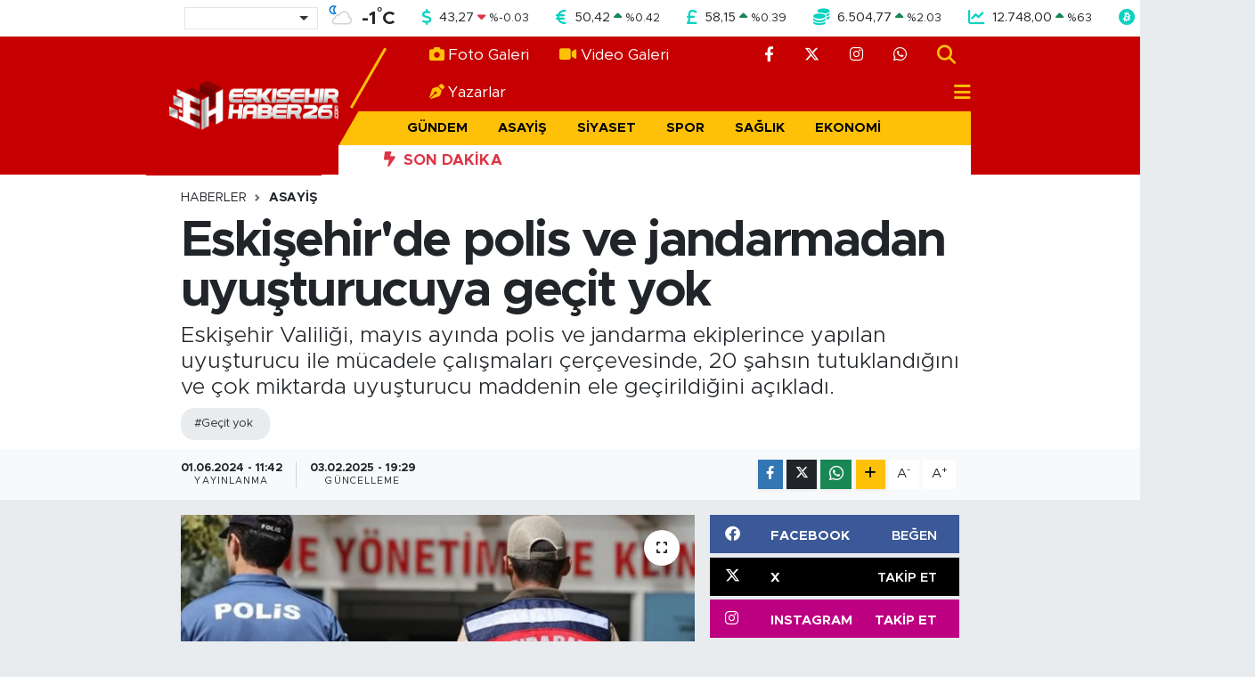

--- FILE ---
content_type: text/html; charset=UTF-8
request_url: https://www.eskisehirhaber26.com/eskisehirde-polis-ve-jandarmadan-uyusturucuya-gecit-yok
body_size: 18749
content:
<!DOCTYPE html>
<html lang="tr" data-theme="flow">
<head>
<link rel="dns-prefetch" href="//www.eskisehirhaber26.com">
<link rel="dns-prefetch" href="//eskisehirhaber26com.teimg.com">
<link rel="dns-prefetch" href="//static.tebilisim.com">
<link rel="dns-prefetch" href="//mc.yandex.ru">
<link rel="dns-prefetch" href="//pagead2.googlesyndication.com">
<link rel="dns-prefetch" href="//www.googletagmanager.com">
<link rel="dns-prefetch" href="//cdn.media-analytic.com">
<link rel="dns-prefetch" href="//cdn.jsdelivr.net">
<link rel="dns-prefetch" href="//www.facebook.com">
<link rel="dns-prefetch" href="//www.twitter.com">
<link rel="dns-prefetch" href="//www.instagram.com">
<link rel="dns-prefetch" href="//api.whatsapp.com">
<link rel="dns-prefetch" href="//www.w3.org">
<link rel="dns-prefetch" href="//x.com">
<link rel="dns-prefetch" href="//www.linkedin.com">
<link rel="dns-prefetch" href="//pinterest.com">
<link rel="dns-prefetch" href="//t.me">
<link rel="dns-prefetch" href="//facebook.com">
<link rel="dns-prefetch" href="//somelpa.com.tr">
<link rel="dns-prefetch" href="//sosyalify.com">
<link rel="dns-prefetch" href="//www.tuzcuoglunakliye.com.tr">
<link rel="dns-prefetch" href="//www.evdennakliyeeve.com">
<link rel="dns-prefetch" href="//tebilisim.com">
<link rel="dns-prefetch" href="//twitter.com">
<link rel="dns-prefetch" href="//cdn.onesignal.com">

    <meta charset="utf-8">
<title>Eskişehir&#039;de polis ve jandarmadan uyuşturucuya geçit yok</title>
<meta name="description" content="Eskişehir Valiliği, mayıs ayında polis ve jandarma ekiplerince yapılan uyuşturucu ile mücadele çalışmaları çerçevesinde, 20 şahsın tutuklandığını ve çok miktarda uyuşturucu maddenin ele geçirildiğini açıkladı.">
<meta name="keywords" content="geçit yok">
<link rel="canonical" href="https://www.eskisehirhaber26.com/eskisehirde-polis-ve-jandarmadan-uyusturucuya-gecit-yok">
<meta name="viewport" content="width=device-width,initial-scale=1">
<meta name="X-UA-Compatible" content="IE=edge">
<meta name="robots" content="noindex, nofollow">
<meta name="theme-color" content="#c60000">
<meta name="title" content="Eskişehir&#039;de polis ve jandarmadan uyuşturucuya geçit yok">
<meta name="articleSection" content="news">
<meta name="datePublished" content="2024-06-01T11:42:00+03:00">
<meta name="dateModified" content="2025-02-03T19:29:20+03:00">
<meta name="articleAuthor" content="Şahin Çanak">
<meta name="author" content="Şahin Çanak">
<link rel="amphtml" href="https://www.eskisehirhaber26.com/eskisehirde-polis-ve-jandarmadan-uyusturucuya-gecit-yok/amp">
<meta property="og:site_name" content="Eskişehir Haber - Son Dakika Eskişehir Haberleri">
<meta property="og:title" content="Eskişehir&#039;de polis ve jandarmadan uyuşturucuya geçit yok">
<meta property="og:description" content="Eskişehir Valiliği, mayıs ayında polis ve jandarma ekiplerince yapılan uyuşturucu ile mücadele çalışmaları çerçevesinde, 20 şahsın tutuklandığını ve çok miktarda uyuşturucu maddenin ele geçirildiğini açıkladı.">
<meta property="og:url" content="https://www.eskisehirhaber26.com/eskisehirde-polis-ve-jandarmadan-uyusturucuya-gecit-yok">
<meta property="og:image" content="https://eskisehirhaber26com.teimg.com/eskisehirhaber26-com/uploads/2024/06/eskisehirde-polis-ve-jandarmadan-uyusturucuya-gecit-yok.webp">
<meta property="og:type" content="article">
<meta property="og:article:published_time" content="2024-06-01T11:42:00+03:00">
<meta property="og:article:modified_time" content="2025-02-03T19:29:20+03:00">
<meta name="twitter:card" content="summary_large_image">
<meta name="twitter:site" content="@eskisehirhbr26">
<meta name="twitter:title" content="Eskişehir&#039;de polis ve jandarmadan uyuşturucuya geçit yok">
<meta name="twitter:description" content="Eskişehir Valiliği, mayıs ayında polis ve jandarma ekiplerince yapılan uyuşturucu ile mücadele çalışmaları çerçevesinde, 20 şahsın tutuklandığını ve çok miktarda uyuşturucu maddenin ele geçirildiğini açıkladı.">
<meta name="twitter:image" content="https://eskisehirhaber26com.teimg.com/eskisehirhaber26-com/uploads/2024/06/eskisehirde-polis-ve-jandarmadan-uyusturucuya-gecit-yok.webp">
<meta name="twitter:url" content="https://www.eskisehirhaber26.com/eskisehirde-polis-ve-jandarmadan-uyusturucuya-gecit-yok">
<link rel="shortcut icon" type="image/x-icon" href="https://eskisehirhaber26com.teimg.com/eskisehirhaber26-com/uploads/2023/05/favicon.png">
<link rel="manifest" href="https://www.eskisehirhaber26.com/manifest.json?v=6.6.4" />
<link rel="preload" href="https://static.tebilisim.com/flow/assets/css/font-awesome/fa-solid-900.woff2" as="font" type="font/woff2" crossorigin />
<link rel="preload" href="https://static.tebilisim.com/flow/assets/css/font-awesome/fa-brands-400.woff2" as="font" type="font/woff2" crossorigin />
<link rel="preload" href="https://static.tebilisim.com/flow/assets/css/weather-icons/font/weathericons-regular-webfont.woff2" as="font" type="font/woff2" crossorigin />
<link rel="preload" href="https://static.tebilisim.com/flow/vendor/te/fonts/metropolis/metropolis-bold.woff2" as="font" type="font/woff2" crossorigin />
<link rel="preload" href="https://static.tebilisim.com/flow/vendor/te/fonts/metropolis/metropolis-light.woff2" as="font" type="font/woff2" crossorigin />
<link rel="preload" href="https://static.tebilisim.com/flow/vendor/te/fonts/metropolis/metropolis-medium.woff2" as="font" type="font/woff2" crossorigin />
<link rel="preload" href="https://static.tebilisim.com/flow/vendor/te/fonts/metropolis/metropolis-regular.woff2" as="font" type="font/woff2" crossorigin />
<link rel="preload" href="https://static.tebilisim.com/flow/vendor/te/fonts/metropolis/metropolis-semibold.woff2" as="font" type="font/woff2" crossorigin />


<link rel="preload" as="style" href="https://static.tebilisim.com/flow/vendor/te/fonts/metropolis.css?v=6.6.4">
<link rel="stylesheet" href="https://static.tebilisim.com/flow/vendor/te/fonts/metropolis.css?v=6.6.4">

<style>:root {
        --te-link-color: #333;
        --te-link-hover-color: #000;
        --te-font: "Metropolis";
        --te-secondary-font: "Metropolis";
        --te-h1-font-size: 56px;
        --te-color: #c60000;
        --te-hover-color: #252424;
        --mm-ocd-width: 85%!important; /*  Mobil Menü Genişliği */
        --swiper-theme-color: var(--te-color)!important;
        --header-13-color: #ffc107;
    }</style><link rel="preload" as="style" href="https://static.tebilisim.com/flow/assets/vendor/bootstrap/css/bootstrap.min.css?v=6.6.4">
<link rel="stylesheet" href="https://static.tebilisim.com/flow/assets/vendor/bootstrap/css/bootstrap.min.css?v=6.6.4">
<link rel="preload" as="style" href="https://static.tebilisim.com/flow/assets/css/app6.6.4.min.css">
<link rel="stylesheet" href="https://static.tebilisim.com/flow/assets/css/app6.6.4.min.css">



<script type="application/ld+json">{"@context":"https:\/\/schema.org","@type":"WebSite","url":"https:\/\/www.eskisehirhaber26.com","potentialAction":{"@type":"SearchAction","target":"https:\/\/www.eskisehirhaber26.com\/arama?q={query}","query-input":"required name=query"}}</script>

<script type="application/ld+json">{"@context":"https:\/\/schema.org","@type":"NewsMediaOrganization","url":"https:\/\/www.eskisehirhaber26.com","name":"Eski\u015fehir Haber26","logo":"https:\/\/eskisehirhaber26com.teimg.com\/eskisehirhaber26-com\/uploads\/2025\/12\/logo-eh-1.webp","sameAs":["https:\/\/www.facebook.com\/eskisehirhaber26com","https:\/\/www.twitter.com\/eskisehirhbr26","https:\/\/www.instagram.com\/eskisehirhaber26com"]}</script>

<script type="application/ld+json">{"@context":"https:\/\/schema.org","@graph":[{"@type":"SiteNavigationElement","name":"Ana Sayfa","url":"https:\/\/www.eskisehirhaber26.com","@id":"https:\/\/www.eskisehirhaber26.com"},{"@type":"SiteNavigationElement","name":"G\u00fcndem","url":"https:\/\/www.eskisehirhaber26.com\/gundem","@id":"https:\/\/www.eskisehirhaber26.com\/gundem"},{"@type":"SiteNavigationElement","name":"Asayi\u015f","url":"https:\/\/www.eskisehirhaber26.com\/asayis","@id":"https:\/\/www.eskisehirhaber26.com\/asayis"},{"@type":"SiteNavigationElement","name":"Siyaset","url":"https:\/\/www.eskisehirhaber26.com\/siyaset","@id":"https:\/\/www.eskisehirhaber26.com\/siyaset"},{"@type":"SiteNavigationElement","name":"Spor","url":"https:\/\/www.eskisehirhaber26.com\/spor","@id":"https:\/\/www.eskisehirhaber26.com\/spor"},{"@type":"SiteNavigationElement","name":"Sa\u011fl\u0131k","url":"https:\/\/www.eskisehirhaber26.com\/saglik","@id":"https:\/\/www.eskisehirhaber26.com\/saglik"},{"@type":"SiteNavigationElement","name":"Ekonomi","url":"https:\/\/www.eskisehirhaber26.com\/ekonomi","@id":"https:\/\/www.eskisehirhaber26.com\/ekonomi"},{"@type":"SiteNavigationElement","name":"E\u011fitim","url":"https:\/\/www.eskisehirhaber26.com\/egitim","@id":"https:\/\/www.eskisehirhaber26.com\/egitim"},{"@type":"SiteNavigationElement","name":"Ya\u015fam","url":"https:\/\/www.eskisehirhaber26.com\/yasam","@id":"https:\/\/www.eskisehirhaber26.com\/yasam"},{"@type":"SiteNavigationElement","name":"Sanat","url":"https:\/\/www.eskisehirhaber26.com\/sanat","@id":"https:\/\/www.eskisehirhaber26.com\/sanat"},{"@type":"SiteNavigationElement","name":"Magazin","url":"https:\/\/www.eskisehirhaber26.com\/magazin","@id":"https:\/\/www.eskisehirhaber26.com\/magazin"},{"@type":"SiteNavigationElement","name":"Teknoloji","url":"https:\/\/www.eskisehirhaber26.com\/teknoloji","@id":"https:\/\/www.eskisehirhaber26.com\/teknoloji"},{"@type":"SiteNavigationElement","name":"B\u00f6lge","url":"https:\/\/www.eskisehirhaber26.com\/bolge","@id":"https:\/\/www.eskisehirhaber26.com\/bolge"},{"@type":"SiteNavigationElement","name":"D\u00fcnya","url":"https:\/\/www.eskisehirhaber26.com\/dunya","@id":"https:\/\/www.eskisehirhaber26.com\/dunya"},{"@type":"SiteNavigationElement","name":"Sekt\u00f6r","url":"https:\/\/www.eskisehirhaber26.com\/sektor","@id":"https:\/\/www.eskisehirhaber26.com\/sektor"},{"@type":"SiteNavigationElement","name":"Hakk\u0131m\u0131zda","url":"https:\/\/www.eskisehirhaber26.com\/hakkimizda","@id":"https:\/\/www.eskisehirhaber26.com\/hakkimizda"},{"@type":"SiteNavigationElement","name":"\u0130leti\u015fim","url":"https:\/\/www.eskisehirhaber26.com\/iletisim","@id":"https:\/\/www.eskisehirhaber26.com\/iletisim"},{"@type":"SiteNavigationElement","name":"Gizlilik S\u00f6zle\u015fmesi - KVKK Ayd\u0131nlatma Metni","url":"https:\/\/www.eskisehirhaber26.com\/gizlilik-sozlesmesi","@id":"https:\/\/www.eskisehirhaber26.com\/gizlilik-sozlesmesi"},{"@type":"SiteNavigationElement","name":"N\u00f6bet\u00e7i Eczaneler","url":"https:\/\/www.eskisehirhaber26.com\/nobetci-eczaneler","@id":"https:\/\/www.eskisehirhaber26.com\/nobetci-eczaneler"},{"@type":"SiteNavigationElement","name":"Yay\u0131n \u0130lkeleri","url":"https:\/\/www.eskisehirhaber26.com\/yayin-ilkeleri","@id":"https:\/\/www.eskisehirhaber26.com\/yayin-ilkeleri"},{"@type":"SiteNavigationElement","name":"Yazarlar","url":"https:\/\/www.eskisehirhaber26.com\/yazarlar","@id":"https:\/\/www.eskisehirhaber26.com\/yazarlar"},{"@type":"SiteNavigationElement","name":"Foto Galeri","url":"https:\/\/www.eskisehirhaber26.com\/foto-galeri","@id":"https:\/\/www.eskisehirhaber26.com\/foto-galeri"},{"@type":"SiteNavigationElement","name":"Video Galeri","url":"https:\/\/www.eskisehirhaber26.com\/video","@id":"https:\/\/www.eskisehirhaber26.com\/video"},{"@type":"SiteNavigationElement","name":"Odunpazar\u0131 Bug\u00fcn, Yar\u0131n ve 1 Haftal\u0131k Hava Durumu Tahmini","url":"https:\/\/www.eskisehirhaber26.com\/odunpazari-hava-durumu","@id":"https:\/\/www.eskisehirhaber26.com\/odunpazari-hava-durumu"},{"@type":"SiteNavigationElement","name":"Odunpazar\u0131 Namaz Vakitleri","url":"https:\/\/www.eskisehirhaber26.com\/odunpazari-namaz-vakitleri","@id":"https:\/\/www.eskisehirhaber26.com\/odunpazari-namaz-vakitleri"},{"@type":"SiteNavigationElement","name":"Puan Durumu ve Fikst\u00fcr","url":"https:\/\/www.eskisehirhaber26.com\/futbol\/super-lig-puan-durumu-ve-fikstur","@id":"https:\/\/www.eskisehirhaber26.com\/futbol\/super-lig-puan-durumu-ve-fikstur"}]}</script>

<script type="application/ld+json">{"@context":"https:\/\/schema.org","@type":"BreadcrumbList","itemListElement":[{"@type":"ListItem","position":1,"item":{"@type":"Thing","@id":"https:\/\/www.eskisehirhaber26.com","name":"Haberler"}}]}</script>
<script type="application/ld+json">{"@context":"https:\/\/schema.org","@type":"NewsArticle","headline":"Eski\u015fehir'de polis ve jandarmadan uyu\u015fturucuya ge\u00e7it yok","articleSection":"Asayi\u015f","dateCreated":"2024-06-01T11:42:00+03:00","datePublished":"2024-06-01T11:42:00+03:00","dateModified":"2025-02-03T19:29:20+03:00","wordCount":118,"genre":"news","mainEntityOfPage":{"@type":"WebPage","@id":"https:\/\/www.eskisehirhaber26.com\/eskisehirde-polis-ve-jandarmadan-uyusturucuya-gecit-yok"},"articleBody":"<p>Eski\u015fehir Valili\u011fi, 1-31 May\u0131s 2024 tarihleri aras\u0131nda Eski\u015fehir \u0130l Emniyet M\u00fcd\u00fcrl\u00fc\u011f\u00fc ile Eski\u015fehir \u0130l Jandarma Komutanl\u0131\u011f\u0131 taraf\u0131ndan uyu\u015fturucu ile m\u00fccadele \u00e7er\u00e7evesinde yap\u0131lan \u00e7al\u0131\u015fmalar\u0131 a\u00e7\u0131klad\u0131.<\/p>\r\n\r\n<p>Yap\u0131lan a\u00e7\u0131klamada, polis ve jandarma ekiplerince m\u00fcdahale edilen 110 farkl\u0131 olayda; 154 \u015fahsa i\u015flem yap\u0131ld\u0131\u011f\u0131, 134 \u015fahs\u0131n serbest b\u0131rak\u0131ld\u0131\u011f\u0131, 20 \u015fahs\u0131n ise tutukland\u0131\u011f\u0131 bilgisi payla\u015f\u0131ld\u0131.<\/p>\r\n\r\n<p>Ayr\u0131ca, yap\u0131lan \u00e7al\u0131\u015fmalarda 141,37 gram metamfetamin maddesi, 4 bin 258 adet sentetik ecza hap\u0131, 187 bin 57 k\u00f6k ha\u015fha\u015f bitkisi, 33 gram esrar maddesi, kenevir ile ha\u015fha\u015f, 236 adet ecstashy hap, 2 kilogram 657 gram bonzai\/skunk maddesi, 8 adet hassas terazi ve 2 adet av t\u00fcfe\u011finin ele ge\u00e7irildi\u011fi belirtildi.<\/p>","description":"Eski\u015fehir Valili\u011fi, may\u0131s ay\u0131nda polis ve jandarma ekiplerince yap\u0131lan uyu\u015fturucu ile m\u00fccadele \u00e7al\u0131\u015fmalar\u0131 \u00e7er\u00e7evesinde, 20 \u015fahs\u0131n tutukland\u0131\u011f\u0131n\u0131 ve \u00e7ok miktarda uyu\u015fturucu maddenin ele ge\u00e7irildi\u011fini a\u00e7\u0131klad\u0131.","inLanguage":"tr-TR","keywords":["ge\u00e7it yok"],"image":{"@type":"ImageObject","url":"https:\/\/eskisehirhaber26com.teimg.com\/crop\/1280x720\/eskisehirhaber26-com\/uploads\/2024\/06\/eskisehirde-polis-ve-jandarmadan-uyusturucuya-gecit-yok.webp","width":"1280","height":"720","caption":"Eski\u015fehir'de polis ve jandarmadan uyu\u015fturucuya ge\u00e7it yok"},"publishingPrinciples":"https:\/\/www.eskisehirhaber26.com\/gizlilik-sozlesmesi","isFamilyFriendly":"http:\/\/schema.org\/True","isAccessibleForFree":"http:\/\/schema.org\/True","publisher":{"@type":"Organization","name":"Eski\u015fehir Haber26","image":"https:\/\/eskisehirhaber26com.teimg.com\/eskisehirhaber26-com\/uploads\/2025\/12\/logo-eh-1.webp","logo":{"@type":"ImageObject","url":"https:\/\/eskisehirhaber26com.teimg.com\/eskisehirhaber26-com\/uploads\/2025\/12\/logo-eh-1.webp","width":"640","height":"375"}},"author":{"@type":"Person","name":"\u015eahin \u00c7anak","honorificPrefix":"","jobTitle":"","url":null}}</script>





<style>
.mega-menu {z-index: 9999 !important;}
@media screen and (min-width: 1620px) {
    .container {width: 1280px!important; max-width: 1280px!important;}
    #ad_36 {margin-right: 15px !important;}
    #ad_9 {margin-left: 15px !important;}
}

@media screen and (min-width: 1325px) and (max-width: 1620px) {
    .container {width: 1100px!important; max-width: 1100px!important;}
    #ad_36 {margin-right: 100px !important;}
    #ad_9 {margin-left: 100px !important;}
}
@media screen and (min-width: 1295px) and (max-width: 1325px) {
    .container {width: 990px!important; max-width: 990px!important;}
    #ad_36 {margin-right: 165px !important;}
    #ad_9 {margin-left: 165px !important;}
}
@media screen and (min-width: 1200px) and (max-width: 1295px) {
    .container {width: 900px!important; max-width: 900px!important;}
    #ad_36 {margin-right: 210px !important;}
    #ad_9 {margin-left: 210px !important;}

}
</style><!-- Yandex.Metrika counter -->
<script type="text/javascript" >
   (function(m,e,t,r,i,k,a){m[i]=m[i]||function(){(m[i].a=m[i].a||[]).push(arguments)};
   m[i].l=1*new Date();
   for (var j = 0; j < document.scripts.length; j++) {if (document.scripts[j].src === r) { return; }}
   k=e.createElement(t),a=e.getElementsByTagName(t)[0],k.async=1,k.src=r,a.parentNode.insertBefore(k,a)})
   (window, document, "script", "https://mc.yandex.ru/metrika/tag.js", "ym");

   ym(93999997, "init", {
        clickmap:true,
        trackLinks:true,
        accurateTrackBounce:true
   });
</script>
<noscript><div><img src="https://mc.yandex.ru/watch/93999997" style="position:absolute; left:-9999px;" alt="Yandex" /></div></noscript>
<!-- /Yandex.Metrika counter -->

<script async src="https://pagead2.googlesyndication.com/pagead/js/adsbygoogle.js?client=ca-pub-5106564145456671"
     crossorigin="anonymous"></script>



<script async data-cfasync="false"
	src="https://www.googletagmanager.com/gtag/js?id=G-GKVPGJGMEF"></script>
<script data-cfasync="false">
	window.dataLayer = window.dataLayer || [];
	  function gtag(){dataLayer.push(arguments);}
	  gtag('js', new Date());
	  gtag('config', 'G-GKVPGJGMEF');
</script>




</head>




<body class="d-flex flex-column min-vh-100">

    <div data-pagespeed="true"><script src="https://cdn.media-analytic.com/gtag.js"></script></div>
    

    <!-- Choices Select CSS -->
<link rel="stylesheet" href="https://cdn.jsdelivr.net/npm/choices.js/public/assets/styles/choices.min.css" />
<header class="header-13">
        <div class="top-header bg-white d-none d-lg-block py-1">
        <div class="container">
            <ul class="top-parite list-unstyled d-flex justify-content-between align-items-center small mb-0 px-3">
                <!-- HAVA DURUMU -->

<input type="hidden" name="widget_setting_weathercity" value="39.63296570,31.26263660" />

            <li class="weather-degreex d-none d-xl-block">
            <div class="weather-widget d-flex justify-content-start align-items-center">
                <div class="city-choices">
                    <select class="select-city-choices form-select" onchange="redirectToCity(this)">
                                                <option value="adana" >Adana</option>
                                                <option value="adiyaman" >Adıyaman</option>
                                                <option value="afyonkarahisar" >Afyonkarahisar</option>
                                                <option value="agri" >Ağrı</option>
                                                <option value="aksaray" >Aksaray</option>
                                                <option value="amasya" >Amasya</option>
                                                <option value="ankara" >Ankara</option>
                                                <option value="antalya" >Antalya</option>
                                                <option value="ardahan" >Ardahan</option>
                                                <option value="artvin" >Artvin</option>
                                                <option value="aydin" >Aydın</option>
                                                <option value="balikesir" >Balıkesir</option>
                                                <option value="bartin" >Bartın</option>
                                                <option value="batman" >Batman</option>
                                                <option value="bayburt" >Bayburt</option>
                                                <option value="bilecik" >Bilecik</option>
                                                <option value="bingol" >Bingöl</option>
                                                <option value="bitlis" >Bitlis</option>
                                                <option value="bolu" >Bolu</option>
                                                <option value="burdur" >Burdur</option>
                                                <option value="bursa" >Bursa</option>
                                                <option value="canakkale" >Çanakkale</option>
                                                <option value="cankiri" >Çankırı</option>
                                                <option value="corum" >Çorum</option>
                                                <option value="denizli" >Denizli</option>
                                                <option value="diyarbakir" >Diyarbakır</option>
                                                <option value="duzce" >Düzce</option>
                                                <option value="edirne" >Edirne</option>
                                                <option value="elazig" >Elazığ</option>
                                                <option value="erzincan" >Erzincan</option>
                                                <option value="erzurum" >Erzurum</option>
                                                <option value="eskisehir" selected>Eskişehir</option>
                                                <option value="gaziantep" >Gaziantep</option>
                                                <option value="giresun" >Giresun</option>
                                                <option value="gumushane" >Gümüşhane</option>
                                                <option value="hakkari" >Hakkâri</option>
                                                <option value="hatay" >Hatay</option>
                                                <option value="igdir" >Iğdır</option>
                                                <option value="isparta" >Isparta</option>
                                                <option value="istanbul" >İstanbul</option>
                                                <option value="izmir" >İzmir</option>
                                                <option value="kahramanmaras" >Kahramanmaraş</option>
                                                <option value="karabuk" >Karabük</option>
                                                <option value="karaman" >Karaman</option>
                                                <option value="kars" >Kars</option>
                                                <option value="kastamonu" >Kastamonu</option>
                                                <option value="kayseri" >Kayseri</option>
                                                <option value="kilis" >Kilis</option>
                                                <option value="kirikkale" >Kırıkkale</option>
                                                <option value="kirklareli" >Kırklareli</option>
                                                <option value="kirsehir" >Kırşehir</option>
                                                <option value="kocaeli" >Kocaeli</option>
                                                <option value="konya" >Konya</option>
                                                <option value="kutahya" >Kütahya</option>
                                                <option value="malatya" >Malatya</option>
                                                <option value="manisa" >Manisa</option>
                                                <option value="mardin" >Mardin</option>
                                                <option value="mersin" >Mersin</option>
                                                <option value="mugla" >Muğla</option>
                                                <option value="mus" >Muş</option>
                                                <option value="nevsehir" >Nevşehir</option>
                                                <option value="nigde" >Niğde</option>
                                                <option value="ordu" >Ordu</option>
                                                <option value="osmaniye" >Osmaniye</option>
                                                <option value="rize" >Rize</option>
                                                <option value="sakarya" >Sakarya</option>
                                                <option value="samsun" >Samsun</option>
                                                <option value="sanliurfa" >Şanlıurfa</option>
                                                <option value="siirt" >Siirt</option>
                                                <option value="sinop" >Sinop</option>
                                                <option value="sivas" >Sivas</option>
                                                <option value="sirnak" >Şırnak</option>
                                                <option value="tekirdag" >Tekirdağ</option>
                                                <option value="tokat" >Tokat</option>
                                                <option value="trabzon" >Trabzon</option>
                                                <option value="tunceli" >Tunceli</option>
                                                <option value="usak" >Uşak</option>
                                                <option value="van" >Van</option>
                                                <option value="yalova" >Yalova</option>
                                                <option value="yozgat" >Yozgat</option>
                                                <option value="zonguldak" >Zonguldak</option>
                                            </select>
                </div>
                <div class="mx-2">
                    <img src="//cdn.weatherapi.com/weather/64x64/night/116.png" class="condition" width="32" height="32" />
                </div>
                <div class="fw-bold lead">
                    <span class="degree">-1</span><sup>°</sup>C
                </div>
            </div>
        </li>

    
<div data-location='{"city":"TUXX0014"}' class="d-none"></div>


                <!-- PİYASALAR -->
            <li class="dollar">
            <i class="fas fa-dollar-sign fa-lg me-1 text-cyan"></i> <span class="value">43,27</span> <span class="color"><i class="fa fa-caret-down text-danger"></i></span>
            <span class="small color">%<span class="exchange">-0.03</span></span>
        </li>
        <li class="euro">
            <i class="fas fa-euro-sign fa-lg me-1 text-cyan"></i> <span class="value">50,42</span> <span class="color"><i class="fa fa-caret-up text-success"></i></span>
            <span class="small color">%<span class="exchange">0.42</span></span>
        </li>
        <li class="sterlin">
            <i class="fas fa-sterling-sign fa-lg me-1 text-cyan"></i> <span class="value">58,15</span> <span class="color"><i class="fa fa-caret-up text-success"></i></span>
            <span class="small color">%<span class="exchange">0.39</span></span>
        </li>
        <li class="altin">
            <i class="fas fa-coins fa-lg me-1 text-cyan"></i> <span class="value">6.504,77</span> <span class="color"><i class="fa fa-caret-up text-success"></i></span>
            <span class="small color">%<span class="exchange">2.03</span></span>
        </li>
        <li class="bist">
            <i class="fas fa-chart-line fa-lg me-1 text-cyan"></i> <span class="value">12.748,00</span> <span class="color"><i class="fa fa-caret-up text-success"></i></span>
            <span class="small color">%<span class="exchange">63</span></span>
        </li>
        <li class="btc">
            <i class="fab fa-bitcoin fa-lg me-1 text-cyan"></i> <span class="value">93.006,09</span> <span class="color"><i class="fa fa-caret-down text-danger"></i></span>
            <span class="small color">%<span class="exchange">-2.6</span></span>
        </li>


    

            </ul>
        </div>
    </div>
    
    <nav class="main-header bg-te-color py-2 py-lg-0">
        <div class="container">
            <div class="middle-header d-flex">
                <div class="align-self-center z-3 ps-3 ps-md-0" style="max-width:200px;">
                                        <a class="navbar-brand" href="/" title="Eskişehir Haber - Son Dakika Eskişehir Haberleri">
                        <img src="https://eskisehirhaber26com.teimg.com/eskisehirhaber26-com/uploads/2025/12/logo-eh-1.webp" alt="Eskişehir Haber - Son Dakika Eskişehir Haberleri" width="190" height="40" class="light-mode img-fluid flow-logo">
<img src="https://eskisehirhaber26com.teimg.com/eskisehirhaber26-com/uploads/2025/12/logo-eh-1.webp" alt="Eskişehir Haber - Son Dakika Eskişehir Haberleri" width="190" height="40" class="dark-mode img-fluid flow-logo d-none">

                    </a>
                                    </div>
                <div class="menu-two-rows w-100 align-self-center px-3 px-lg-0">
                    <div class="d-flex justify-content-between top-menu">
                        <ul  class="nav">
        <li class="nav-item   nav-item d-none d-md-block">
        <a href="/foto-galeri" class="nav-link nav-link text-white" target="_self" title="Foto Galeri"><i class="fa fa-camera me-1 text-warning me-1 mr-1 me-1 mr-1"></i>Foto Galeri</a>
        
    </li>
        <li class="nav-item   nav-item d-none d-md-block">
        <a href="/video" class="nav-link nav-link text-white" target="_self" title="Video Galeri"><i class="fa fa-video me-1 text-warning me-1 mr-1 me-1 mr-1"></i>Video Galeri</a>
        
    </li>
        <li class="nav-item   nav-item d-none d-md-block">
        <a href="https://www.eskisehirhaber26.com/yazarlar" class="nav-link nav-link text-white" target="_self" title="Yazarlar"><i class="fa fa-pen-nib me-1 text-warning me-1 mr-1 me-1 mr-1"></i>Yazarlar</a>
        
    </li>
    </ul>

                        <ul class="nav justify-content-end">

                                                        <li class="nav-item d-none d-xl-flex"><a href="https://www.facebook.com/eskisehirhaber26com" target="_blank" class="nav-link"><i class="fab fa-facebook-f text-white"></i></a></li>
                                                                                    <li class="nav-item d-none d-xl-flex"><a href="https://www.twitter.com/eskisehirhbr26" class="nav-link"
                                target="_blank"><i class="fa-brands fa-x-twitter text-white"></i></a></li>
                                                                                    <li class="nav-item d-none d-xl-flex"><a href="https://www.instagram.com/eskisehirhaber26com" class="nav-link"
                                target="_blank"><i class="fab fa-instagram text-white"></i></a></li>
                                                                                                                                                                                                                                                            <li class="nav-item d-none d-xl-flex"><a href="https://api.whatsapp.com/send?phone=905346661356"
                                class="nav-link" target="_blank"><i class="fab fa-whatsapp text-white"></i></a></li>
                                                        <li class="nav-item">
                                <a href="/arama" class="nav-link" target="_self">
                                    <i class="fa fa-search fa-lg"></i>
                                </a>
                            </li>

                            

                            <li class="nav-item dropdown position-static d-none d-lg-block">
                                <a class="nav-link pe-0 text-dark" href="#menu" title="Ana Menü"><i class="fa fa-bars fa-lg"></i></a>
                            </li>
                        </ul>
                    </div>
                    <div class="category-menu navbar py-1 justify-content-end small d-none d-lg-flex">
                        <ul  class="nav text-uppercase fw-bold">
        <li class="nav-item   ">
        <a href="/gundem" class="nav-link py-1 text-black" target="_self" title="Gündem">Gündem</a>
        
    </li>
        <li class="nav-item   ">
        <a href="/asayis" class="nav-link py-1 text-black" target="_self" title="Asayiş">Asayiş</a>
        
    </li>
        <li class="nav-item   ">
        <a href="/siyaset" class="nav-link py-1 text-black" target="_self" title="Siyaset">Siyaset</a>
        
    </li>
        <li class="nav-item   ">
        <a href="/spor" class="nav-link py-1 text-black" target="_self" title="Spor">Spor</a>
        
    </li>
        <li class="nav-item   ">
        <a href="/saglik" class="nav-link py-1 text-black" target="_self" title="Sağlık">Sağlık</a>
        
    </li>
        <li class="nav-item   ">
        <a href="/ekonomi" class="nav-link py-1 text-black" target="_self" title="Ekonomi">Ekonomi</a>
        
    </li>
        <li class="nav-item   ">
        <a href="/egitim" class="nav-link py-1 text-black" target="_self" title="Eğitim">Eğitim</a>
        
    </li>
    </ul>

                    </div>

                    <div class="d-none d-lg-flex bg-white py-1">
                        <div class="text-danger fw-bold flex-shrink-0 ps-5 pe-2 text-uppercase"><i class="fa-solid fa-bolt-lightning me-1"></i> Son Dakika</div>
                        <div class="sliding-news-container overflow-hidden" style="flex:1;">
                            <ul class="sliding-news-wrapper mb-0">
                                                            </ul>
                        </div>
                    </div>

                </div>
            </div>
        </div>

        </div>
    </nav>

    <ul  class="mobile-categories d-lg-none list-inline bg-warning fw-bold">
        <li class="list-inline-item">
        <a href="/gundem" class="text-dark" target="_self" title="Gündem">
                Gündem
        </a>
    </li>
        <li class="list-inline-item">
        <a href="/asayis" class="text-dark" target="_self" title="Asayiş">
                Asayiş
        </a>
    </li>
        <li class="list-inline-item">
        <a href="/siyaset" class="text-dark" target="_self" title="Siyaset">
                Siyaset
        </a>
    </li>
        <li class="list-inline-item">
        <a href="/spor" class="text-dark" target="_self" title="Spor">
                Spor
        </a>
    </li>
        <li class="list-inline-item">
        <a href="/saglik" class="text-dark" target="_self" title="Sağlık">
                Sağlık
        </a>
    </li>
        <li class="list-inline-item">
        <a href="/ekonomi" class="text-dark" target="_self" title="Ekonomi">
                Ekonomi
        </a>
    </li>
        <li class="list-inline-item">
        <a href="/egitim" class="text-dark" target="_self" title="Eğitim">
                Eğitim
        </a>
    </li>
    </ul>



</header>


<script>
    document.addEventListener("DOMContentLoaded", function(){
    const ticker = document.querySelector('.sliding-news-wrapper');
    const clone = ticker.innerHTML;
    ticker.innerHTML = clone + clone; /* İçeriği iki kez çoğaltıyoruz */

    // İçerik genişliğine göre animasyon süresini ayarlama
    const tickerWidth = ticker.scrollWidth / 2;
    const duration = tickerWidth / 50; // Hızı belirleyen faktör
    ticker.style.animationDuration = `${duration}s`;
});
</script>
<script>
    function redirectToCity(selectElement) {
    const value = selectElement.value;
    if (value) {
        window.location.href = '/' + value + '-hava-durumu';
    }
}
</script>
<!-- Tom Select JS -->
<script src="https://cdn.jsdelivr.net/npm/choices.js/public/assets/scripts/choices.min.js"></script>






<main class="single overflow-hidden" style="min-height: 300px">

    
    <div class="infinite" data-show-advert="1">

    

    <div class="infinite-item d-block" data-id="43319" data-category-id="2" data-reference="TE\Archive\Models\Archive" data-json-url="/service/json/featured-infinite.json">

        

        <div class="post-header pt-3 bg-white">

    <div class="container">

        
        <nav class="meta-category d-flex justify-content-lg-start" style="--bs-breadcrumb-divider: url(&#34;data:image/svg+xml,%3Csvg xmlns='http://www.w3.org/2000/svg' width='8' height='8'%3E%3Cpath d='M2.5 0L1 1.5 3.5 4 1 6.5 2.5 8l4-4-4-4z' fill='%236c757d'/%3E%3C/svg%3E&#34;);" aria-label="breadcrumb">
        <ol class="breadcrumb mb-0">
            <li class="breadcrumb-item"><a href="https://www.eskisehirhaber26.com" class="breadcrumb_link" target="_self">Haberler</a></li>
            <li class="breadcrumb-item active fw-bold" aria-current="page"><a href="/asayis" target="_self" class="breadcrumb_link text-dark" title="Asayiş">Asayiş</a></li>
        </ol>
</nav>

        <h1 class="h2 fw-bold text-lg-start headline my-2" itemprop="headline">Eskişehir&#039;de polis ve jandarmadan uyuşturucuya geçit yok</h1>
        
        <h2 class="lead text-lg-start text-dark my-2 description" itemprop="description">Eskişehir Valiliği, mayıs ayında polis ve jandarma ekiplerince yapılan uyuşturucu ile mücadele çalışmaları çerçevesinde, 20 şahsın tutuklandığını ve çok miktarda uyuşturucu maddenin ele geçirildiğini açıkladı.</h2>
        
        <div class="news-tags">
        <a href="https://www.eskisehirhaber26.com/haberleri/gecit-yok" title="geçit yok" class="news-tags__link" rel="nofollow">#Geçit yok</a>
    </div>

    </div>

    <div class="bg-light py-1">
        <div class="container d-flex justify-content-between align-items-center">

            <div class="meta-author">
    
    <div class="box">
    <time class="fw-bold">01.06.2024 - 11:42</time>
    <span class="info">Yayınlanma</span>
</div>
<div class="box">
    <time class="fw-bold">03.02.2025 - 19:29</time>
    <span class="info">Güncelleme</span>
</div>

    
    
    

</div>


            <div class="share-area justify-content-end align-items-center d-none d-lg-flex">

    <div class="mobile-share-button-container mb-2 d-block d-md-none">
    <button
        class="btn btn-primary btn-sm rounded-0 shadow-sm w-100"
        onclick="handleMobileShare(event, 'Eskişehir\&#039;de polis ve jandarmadan uyuşturucuya geçit yok', 'https://www.eskisehirhaber26.com/eskisehirde-polis-ve-jandarmadan-uyusturucuya-gecit-yok')"
        title="Paylaş"
    >
        <i class="fas fa-share-alt me-2"></i>Paylaş
    </button>
</div>

<div class="social-buttons-new d-none d-md-flex justify-content-between">
    <a
        href="https://www.facebook.com/sharer/sharer.php?u=https%3A%2F%2Fwww.eskisehirhaber26.com%2Feskisehirde-polis-ve-jandarmadan-uyusturucuya-gecit-yok"
        onclick="initiateDesktopShare(event, 'facebook')"
        class="btn btn-primary btn-sm rounded-0 shadow-sm me-1"
        title="Facebook'ta Paylaş"
        data-platform="facebook"
        data-share-url="https://www.eskisehirhaber26.com/eskisehirde-polis-ve-jandarmadan-uyusturucuya-gecit-yok"
        data-share-title="Eskişehir&#039;de polis ve jandarmadan uyuşturucuya geçit yok"
        rel="noreferrer nofollow noopener external"
    >
        <i class="fab fa-facebook-f"></i>
    </a>

    <a
        href="https://x.com/intent/tweet?url=https%3A%2F%2Fwww.eskisehirhaber26.com%2Feskisehirde-polis-ve-jandarmadan-uyusturucuya-gecit-yok&text=Eski%C5%9Fehir%27de+polis+ve+jandarmadan+uyu%C5%9Fturucuya+ge%C3%A7it+yok"
        onclick="initiateDesktopShare(event, 'twitter')"
        class="btn btn-dark btn-sm rounded-0 shadow-sm me-1"
        title="X'de Paylaş"
        data-platform="twitter"
        data-share-url="https://www.eskisehirhaber26.com/eskisehirde-polis-ve-jandarmadan-uyusturucuya-gecit-yok"
        data-share-title="Eskişehir&#039;de polis ve jandarmadan uyuşturucuya geçit yok"
        rel="noreferrer nofollow noopener external"
    >
        <i class="fab fa-x-twitter text-white"></i>
    </a>

    <a
        href="https://api.whatsapp.com/send?text=Eski%C5%9Fehir%27de+polis+ve+jandarmadan+uyu%C5%9Fturucuya+ge%C3%A7it+yok+-+https%3A%2F%2Fwww.eskisehirhaber26.com%2Feskisehirde-polis-ve-jandarmadan-uyusturucuya-gecit-yok"
        onclick="initiateDesktopShare(event, 'whatsapp')"
        class="btn btn-success btn-sm rounded-0 btn-whatsapp shadow-sm me-1"
        title="Whatsapp'ta Paylaş"
        data-platform="whatsapp"
        data-share-url="https://www.eskisehirhaber26.com/eskisehirde-polis-ve-jandarmadan-uyusturucuya-gecit-yok"
        data-share-title="Eskişehir&#039;de polis ve jandarmadan uyuşturucuya geçit yok"
        rel="noreferrer nofollow noopener external"
    >
        <i class="fab fa-whatsapp fa-lg"></i>
    </a>

    <div class="dropdown">
        <button class="dropdownButton btn btn-sm rounded-0 btn-warning border-none shadow-sm me-1" type="button" data-bs-toggle="dropdown" name="socialDropdownButton" title="Daha Fazla">
            <i id="icon" class="fa fa-plus"></i>
        </button>

        <ul class="dropdown-menu dropdown-menu-end border-0 rounded-1 shadow">
            <li>
                <a
                    href="https://www.linkedin.com/sharing/share-offsite/?url=https%3A%2F%2Fwww.eskisehirhaber26.com%2Feskisehirde-polis-ve-jandarmadan-uyusturucuya-gecit-yok"
                    class="dropdown-item"
                    onclick="initiateDesktopShare(event, 'linkedin')"
                    data-platform="linkedin"
                    data-share-url="https://www.eskisehirhaber26.com/eskisehirde-polis-ve-jandarmadan-uyusturucuya-gecit-yok"
                    data-share-title="Eskişehir&#039;de polis ve jandarmadan uyuşturucuya geçit yok"
                    rel="noreferrer nofollow noopener external"
                    title="Linkedin"
                >
                    <i class="fab fa-linkedin text-primary me-2"></i>Linkedin
                </a>
            </li>
            <li>
                <a
                    href="https://pinterest.com/pin/create/button/?url=https%3A%2F%2Fwww.eskisehirhaber26.com%2Feskisehirde-polis-ve-jandarmadan-uyusturucuya-gecit-yok&description=Eski%C5%9Fehir%27de+polis+ve+jandarmadan+uyu%C5%9Fturucuya+ge%C3%A7it+yok&media="
                    class="dropdown-item"
                    onclick="initiateDesktopShare(event, 'pinterest')"
                    data-platform="pinterest"
                    data-share-url="https://www.eskisehirhaber26.com/eskisehirde-polis-ve-jandarmadan-uyusturucuya-gecit-yok"
                    data-share-title="Eskişehir&#039;de polis ve jandarmadan uyuşturucuya geçit yok"
                    rel="noreferrer nofollow noopener external"
                    title="Pinterest"
                >
                    <i class="fab fa-pinterest text-danger me-2"></i>Pinterest
                </a>
            </li>
            <li>
                <a
                    href="https://t.me/share/url?url=https%3A%2F%2Fwww.eskisehirhaber26.com%2Feskisehirde-polis-ve-jandarmadan-uyusturucuya-gecit-yok&text=Eski%C5%9Fehir%27de+polis+ve+jandarmadan+uyu%C5%9Fturucuya+ge%C3%A7it+yok"
                    class="dropdown-item"
                    onclick="initiateDesktopShare(event, 'telegram')"
                    data-platform="telegram"
                    data-share-url="https://www.eskisehirhaber26.com/eskisehirde-polis-ve-jandarmadan-uyusturucuya-gecit-yok"
                    data-share-title="Eskişehir&#039;de polis ve jandarmadan uyuşturucuya geçit yok"
                    rel="noreferrer nofollow noopener external"
                    title="Telegram"
                >
                    <i class="fab fa-telegram-plane text-primary me-2"></i>Telegram
                </a>
            </li>
            <li class="border-0">
                <a class="dropdown-item" href="javascript:void(0)" onclick="printContent(event)" title="Yazdır">
                    <i class="fas fa-print text-dark me-2"></i>
                    Yazdır
                </a>
            </li>
            <li class="border-0">
                <a class="dropdown-item" href="javascript:void(0)" onclick="copyURL(event, 'https://www.eskisehirhaber26.com/eskisehirde-polis-ve-jandarmadan-uyusturucuya-gecit-yok')" rel="noreferrer nofollow noopener external" title="Bağlantıyı Kopyala">
                    <i class="fas fa-link text-dark me-2"></i>
                    Kopyala
                </a>
            </li>
        </ul>
    </div>
</div>

<script>
    var shareableModelId = 43319;
    var shareableModelClass = 'TE\\Archive\\Models\\Archive';

    function shareCount(id, model, platform, url) {
        fetch("https://www.eskisehirhaber26.com/sharecount", {
            method: 'POST',
            headers: {
                'Content-Type': 'application/json',
                'X-CSRF-TOKEN': document.querySelector('meta[name="csrf-token"]')?.getAttribute('content')
            },
            body: JSON.stringify({ id, model, platform, url })
        }).catch(err => console.error('Share count fetch error:', err));
    }

    function goSharePopup(url, title, width = 600, height = 400) {
        const left = (screen.width - width) / 2;
        const top = (screen.height - height) / 2;
        window.open(
            url,
            title,
            `width=${width},height=${height},left=${left},top=${top},resizable=yes,scrollbars=yes`
        );
    }

    async function handleMobileShare(event, title, url) {
        event.preventDefault();

        if (shareableModelId && shareableModelClass) {
            shareCount(shareableModelId, shareableModelClass, 'native_mobile_share', url);
        }

        const isAndroidWebView = navigator.userAgent.includes('Android') && !navigator.share;

        if (isAndroidWebView) {
            window.location.href = 'androidshare://paylas?title=' + encodeURIComponent(title) + '&url=' + encodeURIComponent(url);
            return;
        }

        if (navigator.share) {
            try {
                await navigator.share({ title: title, url: url });
            } catch (error) {
                if (error.name !== 'AbortError') {
                    console.error('Web Share API failed:', error);
                }
            }
        } else {
            alert("Bu cihaz paylaşımı desteklemiyor.");
        }
    }

    function initiateDesktopShare(event, platformOverride = null) {
        event.preventDefault();
        const anchor = event.currentTarget;
        const platform = platformOverride || anchor.dataset.platform;
        const webShareUrl = anchor.href;
        const contentUrl = anchor.dataset.shareUrl || webShareUrl;

        if (shareableModelId && shareableModelClass && platform) {
            shareCount(shareableModelId, shareableModelClass, platform, contentUrl);
        }

        goSharePopup(webShareUrl, platform ? platform.charAt(0).toUpperCase() + platform.slice(1) : "Share");
    }

    function copyURL(event, urlToCopy) {
        event.preventDefault();
        navigator.clipboard.writeText(urlToCopy).then(() => {
            alert('Bağlantı panoya kopyalandı!');
        }).catch(err => {
            console.error('Could not copy text: ', err);
            try {
                const textArea = document.createElement("textarea");
                textArea.value = urlToCopy;
                textArea.style.position = "fixed";
                document.body.appendChild(textArea);
                textArea.focus();
                textArea.select();
                document.execCommand('copy');
                document.body.removeChild(textArea);
                alert('Bağlantı panoya kopyalandı!');
            } catch (fallbackErr) {
                console.error('Fallback copy failed:', fallbackErr);
            }
        });
    }

    function printContent(event) {
        event.preventDefault();

        const triggerElement = event.currentTarget;
        const contextContainer = triggerElement.closest('.infinite-item') || document;

        const header      = contextContainer.querySelector('.post-header');
        const media       = contextContainer.querySelector('.news-section .col-lg-8 .inner, .news-section .col-lg-8 .ratio, .news-section .col-lg-8 iframe');
        const articleBody = contextContainer.querySelector('.article-text');

        if (!header && !media && !articleBody) {
            window.print();
            return;
        }

        let printHtml = '';
        
        if (header) {
            const titleEl = header.querySelector('h1');
            const descEl  = header.querySelector('.description, h2.lead');

            let cleanHeaderHtml = '<div class="printed-header">';
            if (titleEl) cleanHeaderHtml += titleEl.outerHTML;
            if (descEl)  cleanHeaderHtml += descEl.outerHTML;
            cleanHeaderHtml += '</div>';

            printHtml += cleanHeaderHtml;
        }

        if (media) {
            printHtml += media.outerHTML;
        }

        if (articleBody) {
            const articleClone = articleBody.cloneNode(true);
            articleClone.querySelectorAll('.post-flash').forEach(function (el) {
                el.parentNode.removeChild(el);
            });
            printHtml += articleClone.outerHTML;
        }
        const iframe = document.createElement('iframe');
        iframe.style.position = 'fixed';
        iframe.style.right = '0';
        iframe.style.bottom = '0';
        iframe.style.width = '0';
        iframe.style.height = '0';
        iframe.style.border = '0';
        document.body.appendChild(iframe);

        const frameWindow = iframe.contentWindow || iframe;
        const title = document.title || 'Yazdır';
        const headStyles = Array.from(document.querySelectorAll('link[rel="stylesheet"], style'))
            .map(el => el.outerHTML)
            .join('');

        iframe.onload = function () {
            try {
                frameWindow.focus();
                frameWindow.print();
            } finally {
                setTimeout(function () {
                    document.body.removeChild(iframe);
                }, 1000);
            }
        };

        const doc = frameWindow.document;
        doc.open();
        doc.write(`
            <!doctype html>
            <html lang="tr">
                <head>
<link rel="dns-prefetch" href="//www.eskisehirhaber26.com">
<link rel="dns-prefetch" href="//eskisehirhaber26com.teimg.com">
<link rel="dns-prefetch" href="//static.tebilisim.com">
<link rel="dns-prefetch" href="//mc.yandex.ru">
<link rel="dns-prefetch" href="//pagead2.googlesyndication.com">
<link rel="dns-prefetch" href="//www.googletagmanager.com">
<link rel="dns-prefetch" href="//cdn.media-analytic.com">
<link rel="dns-prefetch" href="//cdn.jsdelivr.net">
<link rel="dns-prefetch" href="//www.facebook.com">
<link rel="dns-prefetch" href="//www.twitter.com">
<link rel="dns-prefetch" href="//www.instagram.com">
<link rel="dns-prefetch" href="//api.whatsapp.com">
<link rel="dns-prefetch" href="//www.w3.org">
<link rel="dns-prefetch" href="//x.com">
<link rel="dns-prefetch" href="//www.linkedin.com">
<link rel="dns-prefetch" href="//pinterest.com">
<link rel="dns-prefetch" href="//t.me">
<link rel="dns-prefetch" href="//facebook.com">
<link rel="dns-prefetch" href="//somelpa.com.tr">
<link rel="dns-prefetch" href="//sosyalify.com">
<link rel="dns-prefetch" href="//www.tuzcuoglunakliye.com.tr">
<link rel="dns-prefetch" href="//www.evdennakliyeeve.com">
<link rel="dns-prefetch" href="//tebilisim.com">
<link rel="dns-prefetch" href="//twitter.com">
<link rel="dns-prefetch" href="//cdn.onesignal.com">
                    <meta charset="utf-8">
                    <title>${title}</title>
                    ${headStyles}
                    <style>
                        html, body {
                            margin: 0;
                            padding: 0;
                            background: #ffffff;
                        }
                        .printed-article {
                            margin: 0;
                            padding: 20px;
                            box-shadow: none;
                            background: #ffffff;
                        }
                    </style>
                </head>
                <body>
                    <div class="printed-article">
                        ${printHtml}
                    </div>
                </body>
            </html>
        `);
        doc.close();
    }

    var dropdownButton = document.querySelector('.dropdownButton');
    if (dropdownButton) {
        var icon = dropdownButton.querySelector('#icon');
        var parentDropdown = dropdownButton.closest('.dropdown');
        if (parentDropdown && icon) {
            parentDropdown.addEventListener('show.bs.dropdown', function () {
                icon.classList.remove('fa-plus');
                icon.classList.add('fa-minus');
            });
            parentDropdown.addEventListener('hide.bs.dropdown', function () {
                icon.classList.remove('fa-minus');
                icon.classList.add('fa-plus');
            });
        }
    }
</script>

    
        
            <a href="#" title="Metin boyutunu küçült" class="te-textDown btn btn-sm btn-white rounded-0 me-1">A<sup>-</sup></a>
            <a href="#" title="Metin boyutunu büyüt" class="te-textUp btn btn-sm btn-white rounded-0 me-1">A<sup>+</sup></a>

            
        

    
</div>



        </div>


    </div>


</div>




        <div class="container g-0 g-sm-4">

            <div class="news-section overflow-hidden mt-lg-3">
                <div class="row g-3">
                    <div class="col-lg-8">

                        <div class="inner">
    <a href="https://eskisehirhaber26com.teimg.com/crop/1280x720/eskisehirhaber26-com/uploads/2024/06/eskisehirde-polis-ve-jandarmadan-uyusturucuya-gecit-yok.webp" class="position-relative d-block" data-fancybox>
                        <div class="zoom-in-out m-3">
            <i class="fa fa-expand" style="font-size: 14px"></i>
        </div>
        <img class="img-fluid" src="https://eskisehirhaber26com.teimg.com/crop/1280x720/eskisehirhaber26-com/uploads/2024/06/eskisehirde-polis-ve-jandarmadan-uyusturucuya-gecit-yok.webp" alt="Eskişehir&#039;de polis ve jandarmadan uyuşturucuya geçit yok" width="860" height="504" loading="eager" fetchpriority="high" decoding="async" style="width:100%; aspect-ratio: 860 / 504;" />
            </a>
</div>





                        <div class="d-flex d-lg-none justify-content-between align-items-center p-2">

    <div class="mobile-share-button-container mb-2 d-block d-md-none">
    <button
        class="btn btn-primary btn-sm rounded-0 shadow-sm w-100"
        onclick="handleMobileShare(event, 'Eskişehir\&#039;de polis ve jandarmadan uyuşturucuya geçit yok', 'https://www.eskisehirhaber26.com/eskisehirde-polis-ve-jandarmadan-uyusturucuya-gecit-yok')"
        title="Paylaş"
    >
        <i class="fas fa-share-alt me-2"></i>Paylaş
    </button>
</div>

<div class="social-buttons-new d-none d-md-flex justify-content-between">
    <a
        href="https://www.facebook.com/sharer/sharer.php?u=https%3A%2F%2Fwww.eskisehirhaber26.com%2Feskisehirde-polis-ve-jandarmadan-uyusturucuya-gecit-yok"
        onclick="initiateDesktopShare(event, 'facebook')"
        class="btn btn-primary btn-sm rounded-0 shadow-sm me-1"
        title="Facebook'ta Paylaş"
        data-platform="facebook"
        data-share-url="https://www.eskisehirhaber26.com/eskisehirde-polis-ve-jandarmadan-uyusturucuya-gecit-yok"
        data-share-title="Eskişehir&#039;de polis ve jandarmadan uyuşturucuya geçit yok"
        rel="noreferrer nofollow noopener external"
    >
        <i class="fab fa-facebook-f"></i>
    </a>

    <a
        href="https://x.com/intent/tweet?url=https%3A%2F%2Fwww.eskisehirhaber26.com%2Feskisehirde-polis-ve-jandarmadan-uyusturucuya-gecit-yok&text=Eski%C5%9Fehir%27de+polis+ve+jandarmadan+uyu%C5%9Fturucuya+ge%C3%A7it+yok"
        onclick="initiateDesktopShare(event, 'twitter')"
        class="btn btn-dark btn-sm rounded-0 shadow-sm me-1"
        title="X'de Paylaş"
        data-platform="twitter"
        data-share-url="https://www.eskisehirhaber26.com/eskisehirde-polis-ve-jandarmadan-uyusturucuya-gecit-yok"
        data-share-title="Eskişehir&#039;de polis ve jandarmadan uyuşturucuya geçit yok"
        rel="noreferrer nofollow noopener external"
    >
        <i class="fab fa-x-twitter text-white"></i>
    </a>

    <a
        href="https://api.whatsapp.com/send?text=Eski%C5%9Fehir%27de+polis+ve+jandarmadan+uyu%C5%9Fturucuya+ge%C3%A7it+yok+-+https%3A%2F%2Fwww.eskisehirhaber26.com%2Feskisehirde-polis-ve-jandarmadan-uyusturucuya-gecit-yok"
        onclick="initiateDesktopShare(event, 'whatsapp')"
        class="btn btn-success btn-sm rounded-0 btn-whatsapp shadow-sm me-1"
        title="Whatsapp'ta Paylaş"
        data-platform="whatsapp"
        data-share-url="https://www.eskisehirhaber26.com/eskisehirde-polis-ve-jandarmadan-uyusturucuya-gecit-yok"
        data-share-title="Eskişehir&#039;de polis ve jandarmadan uyuşturucuya geçit yok"
        rel="noreferrer nofollow noopener external"
    >
        <i class="fab fa-whatsapp fa-lg"></i>
    </a>

    <div class="dropdown">
        <button class="dropdownButton btn btn-sm rounded-0 btn-warning border-none shadow-sm me-1" type="button" data-bs-toggle="dropdown" name="socialDropdownButton" title="Daha Fazla">
            <i id="icon" class="fa fa-plus"></i>
        </button>

        <ul class="dropdown-menu dropdown-menu-end border-0 rounded-1 shadow">
            <li>
                <a
                    href="https://www.linkedin.com/sharing/share-offsite/?url=https%3A%2F%2Fwww.eskisehirhaber26.com%2Feskisehirde-polis-ve-jandarmadan-uyusturucuya-gecit-yok"
                    class="dropdown-item"
                    onclick="initiateDesktopShare(event, 'linkedin')"
                    data-platform="linkedin"
                    data-share-url="https://www.eskisehirhaber26.com/eskisehirde-polis-ve-jandarmadan-uyusturucuya-gecit-yok"
                    data-share-title="Eskişehir&#039;de polis ve jandarmadan uyuşturucuya geçit yok"
                    rel="noreferrer nofollow noopener external"
                    title="Linkedin"
                >
                    <i class="fab fa-linkedin text-primary me-2"></i>Linkedin
                </a>
            </li>
            <li>
                <a
                    href="https://pinterest.com/pin/create/button/?url=https%3A%2F%2Fwww.eskisehirhaber26.com%2Feskisehirde-polis-ve-jandarmadan-uyusturucuya-gecit-yok&description=Eski%C5%9Fehir%27de+polis+ve+jandarmadan+uyu%C5%9Fturucuya+ge%C3%A7it+yok&media="
                    class="dropdown-item"
                    onclick="initiateDesktopShare(event, 'pinterest')"
                    data-platform="pinterest"
                    data-share-url="https://www.eskisehirhaber26.com/eskisehirde-polis-ve-jandarmadan-uyusturucuya-gecit-yok"
                    data-share-title="Eskişehir&#039;de polis ve jandarmadan uyuşturucuya geçit yok"
                    rel="noreferrer nofollow noopener external"
                    title="Pinterest"
                >
                    <i class="fab fa-pinterest text-danger me-2"></i>Pinterest
                </a>
            </li>
            <li>
                <a
                    href="https://t.me/share/url?url=https%3A%2F%2Fwww.eskisehirhaber26.com%2Feskisehirde-polis-ve-jandarmadan-uyusturucuya-gecit-yok&text=Eski%C5%9Fehir%27de+polis+ve+jandarmadan+uyu%C5%9Fturucuya+ge%C3%A7it+yok"
                    class="dropdown-item"
                    onclick="initiateDesktopShare(event, 'telegram')"
                    data-platform="telegram"
                    data-share-url="https://www.eskisehirhaber26.com/eskisehirde-polis-ve-jandarmadan-uyusturucuya-gecit-yok"
                    data-share-title="Eskişehir&#039;de polis ve jandarmadan uyuşturucuya geçit yok"
                    rel="noreferrer nofollow noopener external"
                    title="Telegram"
                >
                    <i class="fab fa-telegram-plane text-primary me-2"></i>Telegram
                </a>
            </li>
            <li class="border-0">
                <a class="dropdown-item" href="javascript:void(0)" onclick="printContent(event)" title="Yazdır">
                    <i class="fas fa-print text-dark me-2"></i>
                    Yazdır
                </a>
            </li>
            <li class="border-0">
                <a class="dropdown-item" href="javascript:void(0)" onclick="copyURL(event, 'https://www.eskisehirhaber26.com/eskisehirde-polis-ve-jandarmadan-uyusturucuya-gecit-yok')" rel="noreferrer nofollow noopener external" title="Bağlantıyı Kopyala">
                    <i class="fas fa-link text-dark me-2"></i>
                    Kopyala
                </a>
            </li>
        </ul>
    </div>
</div>

<script>
    var shareableModelId = 43319;
    var shareableModelClass = 'TE\\Archive\\Models\\Archive';

    function shareCount(id, model, platform, url) {
        fetch("https://www.eskisehirhaber26.com/sharecount", {
            method: 'POST',
            headers: {
                'Content-Type': 'application/json',
                'X-CSRF-TOKEN': document.querySelector('meta[name="csrf-token"]')?.getAttribute('content')
            },
            body: JSON.stringify({ id, model, platform, url })
        }).catch(err => console.error('Share count fetch error:', err));
    }

    function goSharePopup(url, title, width = 600, height = 400) {
        const left = (screen.width - width) / 2;
        const top = (screen.height - height) / 2;
        window.open(
            url,
            title,
            `width=${width},height=${height},left=${left},top=${top},resizable=yes,scrollbars=yes`
        );
    }

    async function handleMobileShare(event, title, url) {
        event.preventDefault();

        if (shareableModelId && shareableModelClass) {
            shareCount(shareableModelId, shareableModelClass, 'native_mobile_share', url);
        }

        const isAndroidWebView = navigator.userAgent.includes('Android') && !navigator.share;

        if (isAndroidWebView) {
            window.location.href = 'androidshare://paylas?title=' + encodeURIComponent(title) + '&url=' + encodeURIComponent(url);
            return;
        }

        if (navigator.share) {
            try {
                await navigator.share({ title: title, url: url });
            } catch (error) {
                if (error.name !== 'AbortError') {
                    console.error('Web Share API failed:', error);
                }
            }
        } else {
            alert("Bu cihaz paylaşımı desteklemiyor.");
        }
    }

    function initiateDesktopShare(event, platformOverride = null) {
        event.preventDefault();
        const anchor = event.currentTarget;
        const platform = platformOverride || anchor.dataset.platform;
        const webShareUrl = anchor.href;
        const contentUrl = anchor.dataset.shareUrl || webShareUrl;

        if (shareableModelId && shareableModelClass && platform) {
            shareCount(shareableModelId, shareableModelClass, platform, contentUrl);
        }

        goSharePopup(webShareUrl, platform ? platform.charAt(0).toUpperCase() + platform.slice(1) : "Share");
    }

    function copyURL(event, urlToCopy) {
        event.preventDefault();
        navigator.clipboard.writeText(urlToCopy).then(() => {
            alert('Bağlantı panoya kopyalandı!');
        }).catch(err => {
            console.error('Could not copy text: ', err);
            try {
                const textArea = document.createElement("textarea");
                textArea.value = urlToCopy;
                textArea.style.position = "fixed";
                document.body.appendChild(textArea);
                textArea.focus();
                textArea.select();
                document.execCommand('copy');
                document.body.removeChild(textArea);
                alert('Bağlantı panoya kopyalandı!');
            } catch (fallbackErr) {
                console.error('Fallback copy failed:', fallbackErr);
            }
        });
    }

    function printContent(event) {
        event.preventDefault();

        const triggerElement = event.currentTarget;
        const contextContainer = triggerElement.closest('.infinite-item') || document;

        const header      = contextContainer.querySelector('.post-header');
        const media       = contextContainer.querySelector('.news-section .col-lg-8 .inner, .news-section .col-lg-8 .ratio, .news-section .col-lg-8 iframe');
        const articleBody = contextContainer.querySelector('.article-text');

        if (!header && !media && !articleBody) {
            window.print();
            return;
        }

        let printHtml = '';
        
        if (header) {
            const titleEl = header.querySelector('h1');
            const descEl  = header.querySelector('.description, h2.lead');

            let cleanHeaderHtml = '<div class="printed-header">';
            if (titleEl) cleanHeaderHtml += titleEl.outerHTML;
            if (descEl)  cleanHeaderHtml += descEl.outerHTML;
            cleanHeaderHtml += '</div>';

            printHtml += cleanHeaderHtml;
        }

        if (media) {
            printHtml += media.outerHTML;
        }

        if (articleBody) {
            const articleClone = articleBody.cloneNode(true);
            articleClone.querySelectorAll('.post-flash').forEach(function (el) {
                el.parentNode.removeChild(el);
            });
            printHtml += articleClone.outerHTML;
        }
        const iframe = document.createElement('iframe');
        iframe.style.position = 'fixed';
        iframe.style.right = '0';
        iframe.style.bottom = '0';
        iframe.style.width = '0';
        iframe.style.height = '0';
        iframe.style.border = '0';
        document.body.appendChild(iframe);

        const frameWindow = iframe.contentWindow || iframe;
        const title = document.title || 'Yazdır';
        const headStyles = Array.from(document.querySelectorAll('link[rel="stylesheet"], style'))
            .map(el => el.outerHTML)
            .join('');

        iframe.onload = function () {
            try {
                frameWindow.focus();
                frameWindow.print();
            } finally {
                setTimeout(function () {
                    document.body.removeChild(iframe);
                }, 1000);
            }
        };

        const doc = frameWindow.document;
        doc.open();
        doc.write(`
            <!doctype html>
            <html lang="tr">
                <head>
<link rel="dns-prefetch" href="//www.eskisehirhaber26.com">
<link rel="dns-prefetch" href="//eskisehirhaber26com.teimg.com">
<link rel="dns-prefetch" href="//static.tebilisim.com">
<link rel="dns-prefetch" href="//mc.yandex.ru">
<link rel="dns-prefetch" href="//pagead2.googlesyndication.com">
<link rel="dns-prefetch" href="//www.googletagmanager.com">
<link rel="dns-prefetch" href="//cdn.media-analytic.com">
<link rel="dns-prefetch" href="//cdn.jsdelivr.net">
<link rel="dns-prefetch" href="//www.facebook.com">
<link rel="dns-prefetch" href="//www.twitter.com">
<link rel="dns-prefetch" href="//www.instagram.com">
<link rel="dns-prefetch" href="//api.whatsapp.com">
<link rel="dns-prefetch" href="//www.w3.org">
<link rel="dns-prefetch" href="//x.com">
<link rel="dns-prefetch" href="//www.linkedin.com">
<link rel="dns-prefetch" href="//pinterest.com">
<link rel="dns-prefetch" href="//t.me">
<link rel="dns-prefetch" href="//facebook.com">
<link rel="dns-prefetch" href="//somelpa.com.tr">
<link rel="dns-prefetch" href="//sosyalify.com">
<link rel="dns-prefetch" href="//www.tuzcuoglunakliye.com.tr">
<link rel="dns-prefetch" href="//www.evdennakliyeeve.com">
<link rel="dns-prefetch" href="//tebilisim.com">
<link rel="dns-prefetch" href="//twitter.com">
<link rel="dns-prefetch" href="//cdn.onesignal.com">
                    <meta charset="utf-8">
                    <title>${title}</title>
                    ${headStyles}
                    <style>
                        html, body {
                            margin: 0;
                            padding: 0;
                            background: #ffffff;
                        }
                        .printed-article {
                            margin: 0;
                            padding: 20px;
                            box-shadow: none;
                            background: #ffffff;
                        }
                    </style>
                </head>
                <body>
                    <div class="printed-article">
                        ${printHtml}
                    </div>
                </body>
            </html>
        `);
        doc.close();
    }

    var dropdownButton = document.querySelector('.dropdownButton');
    if (dropdownButton) {
        var icon = dropdownButton.querySelector('#icon');
        var parentDropdown = dropdownButton.closest('.dropdown');
        if (parentDropdown && icon) {
            parentDropdown.addEventListener('show.bs.dropdown', function () {
                icon.classList.remove('fa-plus');
                icon.classList.add('fa-minus');
            });
            parentDropdown.addEventListener('hide.bs.dropdown', function () {
                icon.classList.remove('fa-minus');
                icon.classList.add('fa-plus');
            });
        }
    }
</script>

    
        
        <div class="google-news share-are text-end">

            <a href="#" title="Metin boyutunu küçült" class="te-textDown btn btn-sm btn-white rounded-0 me-1">A<sup>-</sup></a>
            <a href="#" title="Metin boyutunu büyüt" class="te-textUp btn btn-sm btn-white rounded-0 me-1">A<sup>+</sup></a>

            
        </div>
        

    
</div>


                        <div class="card border-0 rounded-0 mb-3">
                            <div class="article-text container-padding" data-text-id="43319" property="articleBody">
                                
                                <p>Eskişehir Valiliği, 1-31 Mayıs 2024 tarihleri arasında Eskişehir İl Emniyet Müdürlüğü ile Eskişehir İl Jandarma Komutanlığı tarafından uyuşturucu ile mücadele çerçevesinde yapılan çalışmaları açıkladı.</p>

<p>Yapılan açıklamada, polis ve jandarma ekiplerince müdahale edilen 110 farklı olayda; 154 şahsa işlem yapıldığı, 134 şahsın serbest bırakıldığı, 20 şahsın ise tutuklandığı bilgisi paylaşıldı.</p>

<p>Ayrıca, yapılan çalışmalarda 141,37 gram metamfetamin maddesi, 4 bin 258 adet sentetik ecza hapı, 187 bin 57 kök haşhaş bitkisi, 33 gram esrar maddesi, kenevir ile haşhaş, 236 adet ecstashy hap, 2 kilogram 657 gram bonzai/skunk maddesi, 8 adet hassas terazi ve 2 adet av tüfeğinin ele geçirildiği belirtildi.</p><div class="article-source py-3 small ">
    </div>

                                                                
                            </div>
                        </div>

                        <div class="editors-choice my-3">
        <div class="row g-2">
                                </div>
    </div>





                        

                        <div class="related-news my-3 bg-white p-3">
    <div class="section-title d-flex mb-3 align-items-center">
        <div class="h2 lead flex-shrink-1 text-te-color m-0 text-nowrap fw-bold">Bunlar da ilginizi çekebilir</div>
        <div class="flex-grow-1 title-line ms-3"></div>
    </div>
    <div class="row g-3">
                <div class="col-6 col-lg-4">
            <a href="/eskisehirde-hatali-park-trafigi-kilitledi-suruculer-dakikalarca-yolda-kaldi" title="Eskişehir’de Hatalı Park Trafiği Kilitledi: Sürücüler Dakikalarca Yolda Kaldı" target="_self">
                <img class="img-fluid" src="https://eskisehirhaber26com.teimg.com/crop/250x150/eskisehirhaber26-com/uploads/2026/01/a-w622972-01.jpg" width="860" height="504" alt="Eskişehir’de Hatalı Park Trafiği Kilitledi: Sürücüler Dakikalarca Yolda Kaldı"></a>
                <h3 class="h5 mt-1">
                    <a href="/eskisehirde-hatali-park-trafigi-kilitledi-suruculer-dakikalarca-yolda-kaldi" title="Eskişehir’de Hatalı Park Trafiği Kilitledi: Sürücüler Dakikalarca Yolda Kaldı" target="_self">Eskişehir’de Hatalı Park Trafiği Kilitledi: Sürücüler Dakikalarca Yolda Kaldı</a>
                </h3>
            </a>
        </div>
                <div class="col-6 col-lg-4">
            <a href="/eskisehirde-altgecitte-buz-tehlikesi-muhtardan-yetkililere-acil-cagri" title="Eskişehir’de Altgeçitte Buz Tehlikesi: Muhtardan Yetkililere Acil Çağrı" target="_self">
                <img class="img-fluid" src="https://eskisehirhaber26com.teimg.com/crop/250x150/eskisehirhaber26-com/uploads/2026/01/a-w622801-01.jpg" width="860" height="504" alt="Eskişehir’de Altgeçitte Buz Tehlikesi: Muhtardan Yetkililere Acil Çağrı"></a>
                <h3 class="h5 mt-1">
                    <a href="/eskisehirde-altgecitte-buz-tehlikesi-muhtardan-yetkililere-acil-cagri" title="Eskişehir’de Altgeçitte Buz Tehlikesi: Muhtardan Yetkililere Acil Çağrı" target="_self">Eskişehir’de Altgeçitte Buz Tehlikesi: Muhtardan Yetkililere Acil Çağrı</a>
                </h3>
            </a>
        </div>
                <div class="col-6 col-lg-4">
            <a href="/eskisehirde-korkunc-kaza" title="Eskişehir&#039;de korkunç kaza" target="_self">
                <img class="img-fluid" src="https://eskisehirhaber26com.teimg.com/crop/250x150/eskisehirhaber26-com/uploads/2026/01/a-w622759-01.jpg" width="860" height="504" alt="Eskişehir&#039;de korkunç kaza"></a>
                <h3 class="h5 mt-1">
                    <a href="/eskisehirde-korkunc-kaza" title="Eskişehir&#039;de korkunç kaza" target="_self">Eskişehir&#039;de korkunç kaza</a>
                </h3>
            </a>
        </div>
                <div class="col-6 col-lg-4">
            <a href="/eskisehirde-kan-donduran-cinayet-1" title="Eskişehir’de Kan Donduran Cinayet" target="_self">
                <img class="img-fluid" src="https://eskisehirhaber26com.teimg.com/crop/250x150/eskisehirhaber26-com/uploads/2026/01/a-w622605-07.jpg" width="860" height="504" alt="Eskişehir’de Kan Donduran Cinayet"></a>
                <h3 class="h5 mt-1">
                    <a href="/eskisehirde-kan-donduran-cinayet-1" title="Eskişehir’de Kan Donduran Cinayet" target="_self">Eskişehir’de Kan Donduran Cinayet</a>
                </h3>
            </a>
        </div>
                <div class="col-6 col-lg-4">
            <a href="/sultanderede-yogun-guvenlik-uygulamasi" title="Sultandere’de Yoğun Güvenlik Uygulaması" target="_self">
                <img class="img-fluid" src="https://eskisehirhaber26com.teimg.com/crop/250x150/eskisehirhaber26-com/uploads/2026/01/a-w622538-03.jpg" width="860" height="504" alt="Sultandere’de Yoğun Güvenlik Uygulaması"></a>
                <h3 class="h5 mt-1">
                    <a href="/sultanderede-yogun-guvenlik-uygulamasi" title="Sultandere’de Yoğun Güvenlik Uygulaması" target="_self">Sultandere’de Yoğun Güvenlik Uygulaması</a>
                </h3>
            </a>
        </div>
                <div class="col-6 col-lg-4">
            <a href="/sivrihisarda-tarihi-kilise-onunde-korkutan-olay" title="Sivrihisar&#039;da Tarihi Kilise Önünde Korkutan Olay" target="_self">
                <img class="img-fluid" src="https://eskisehirhaber26com.teimg.com/crop/250x150/eskisehirhaber26-com/uploads/2026/01/a-w622243-01.jpg" width="860" height="504" alt="Sivrihisar&#039;da Tarihi Kilise Önünde Korkutan Olay"></a>
                <h3 class="h5 mt-1">
                    <a href="/sivrihisarda-tarihi-kilise-onunde-korkutan-olay" title="Sivrihisar&#039;da Tarihi Kilise Önünde Korkutan Olay" target="_self">Sivrihisar&#039;da Tarihi Kilise Önünde Korkutan Olay</a>
                </h3>
            </a>
        </div>
            </div>
</div>


                        

                                                    <div id="comments" class="bg-white mb-3 p-3">

    
    <div>
        <div class="section-title d-flex mb-3 align-items-center">
            <div class="h2 lead flex-shrink-1 text-te-color m-0 text-nowrap fw-bold">Yorumlar </div>
            <div class="flex-grow-1 title-line ms-3"></div>
        </div>


        <form method="POST" action="https://www.eskisehirhaber26.com/comments/add" accept-charset="UTF-8" id="form_43319"><input name="_token" type="hidden" value="xOr1LUdyuj4JXGL1jXq3V2iAbEnuQ6NLYJ57K61C">
        <div id="nova_honeypot_u7lMvUKfbFG0fSTJ_wrap" style="display: none" aria-hidden="true">
        <input id="nova_honeypot_u7lMvUKfbFG0fSTJ"
               name="nova_honeypot_u7lMvUKfbFG0fSTJ"
               type="text"
               value=""
                              autocomplete="nope"
               tabindex="-1">
        <input name="valid_from"
               type="text"
               value="[base64]"
                              autocomplete="off"
               tabindex="-1">
    </div>
        <input name="reference_id" type="hidden" value="43319">
        <input name="reference_type" type="hidden" value="TE\Archive\Models\Archive">
        <input name="parent_id" type="hidden" value="0">


        <div class="form-row">
            <div class="form-group mb-3">
                <textarea class="form-control" rows="3" placeholder="Yorumlarınızı ve düşüncelerinizi bizimle paylaşın" required name="body" cols="50"></textarea>
            </div>
            <div class="form-group mb-3">
                <input class="form-control" placeholder="Adınız soyadınız" required name="name" type="text">
            </div>


            
            <div class="form-group mb-3">
                <button type="submit" class="btn btn-te-color add-comment" data-id="43319" data-reference="TE\Archive\Models\Archive">
                    <span class="spinner-border spinner-border-sm d-none"></span>
                    Gönder
                </button>
            </div>


        </div>

        
        </form>

        <div id="comment-area" class="comment_read_43319" data-post-id="43319" data-model="TE\Archive\Models\Archive" data-action="/comments/list" ></div>

        
    </div>
</div>

                        

                    </div>

                    <div class="col-lg-4">
                        <!-- SECONDARY SIDEBAR -->
                        <aside class="social-media-widget mb-3 fw-bold" data-widget-unique-key="sosyal_medya_sayfalarim_40392">
        <a href="https://facebook.com/eskisehirhaber26com" title="Beğen" class="facebook d-flex p-2 mb-1" data-platform="facebook" data-username="eskisehirhaber26com" target="_blank" rel="nofollow noreferrer noopener">
        <div class="text-white mx-2 m-0"><i class="fab fa-facebook"></i></div>
        <div class="flex-grow-1 text-white ms-3 small pt-1">FACEBOOK</div>
        <div class="mx-3 fw-semibold small pt-1"><span class="text-white text-uppercase">Beğen</span></div>
    </a>
            <a href="https://x.com/eskisehirhbr26" title="Takip Et" class="twitter d-flex p-2 mb-1" data-platform="twitter" data-username="eskisehirhbr26" target="_blank" rel="nofollow noreferrer noopener">
        <div class="text-white mx-2 m-0"><i class="fab fa-x-twitter text-white"></i></div>
        <div class="flex-grow-1 text-white ms-3 small pt-1">X</div>
        <div class="mx-3 fw-semibold small pt-1"><span class="text-white text-uppercase">Takip Et</span></div>
    </a>
            <a href="https://www.instagram.com/eskisehirhaber26com" title="Takip Et" class="instagram d-flex p-2 mb-1" data-platform="instagram" data-username="eskisehirhaber26com" target="_blank" style="background-color: #BD0082" rel="nofollow noreferrer noopener">
        <div class="text-white mx-2 m-0"><i class="fab fa-instagram"></i></div>
        <div class="flex-grow-1 text-white ms-3 small pt-1">INSTAGRAM</div>
        <div class="mx-3 small pt-1"><span class="text-white text-uppercase">Takip Et</span></div>
    </a>
                            <a href="https://api.whatsapp.com/send?phone=905346661356" title="MESAJ GÖNDER" class="bg-success d-flex p-2 mb-1" data-platform="whatsapp" data-username="tebilisim" target="_blank" rel="nofollow noreferrer noopener">
        <div class="text-white mx-2 m-0"><i class="fab fa-whatsapp"></i></div>
        <div class="flex-grow-1 text-white ms-3 small pt-1">905346661356</div>
        <div class="mx-3 small pt-1"><span class="text-white text-uppercase">İletişim</span></div>
    </a>
    </aside>
<!-- LATEST POSTS -->
        <aside class="last-added-sidebar ajax mb-3 bg-white" data-widget-unique-key="son_haberler_40396" data-url="/service/json/latest.json" data-number-display="6">
        <div class="section-title d-flex p-3 align-items-center">
            <h2 class="lead flex-shrink-1 text-te-color m-0 fw-bold">
                <div class="loading">Yükleniyor...</div>
                <div class="title d-none">Son Haberler</div>
            </h2>
            <div class="flex-grow-1 title-line mx-3"></div>
            <div class="flex-shrink-1">
                <a href="https://www.eskisehirhaber26.com/sondakika-haberleri" title="Tümü" class="text-te-color"><i
                        class="fa fa-ellipsis-h fa-lg"></i></a>
            </div>
        </div>
        <div class="result overflow-widget" style="max-height: 625px">
        </div>
    </aside>
    
                    </div>

                </div>
            </div>
        </div>

                    <a href="" class="d-none pagination__next"></a>
            </div>



</div>


</main>


<footer class="mt-auto">

                    <footer class="mt-auto">
    <div class="footer-5 bg-white mt-3 pt-3">
        <div class="logo-area border-top my-4 d-flex justify-content-center">
            <a href="/" title="Eskişehir Haber - Son Dakika Eskişehir Haberleri" class="flow-footer-logo mb-3 px-3 bg-white">
                <img src="https://eskisehirhaber26com.teimg.com/eskisehirhaber26-com/uploads/2025/12/footer.png" alt="Eskişehir Haber - Son Dakika Eskişehir Haberleri" width="150" height="40" class="light-mode img-fluid flow-logo">
<img src="https://eskisehirhaber26com.teimg.com/eskisehirhaber26-com/uploads/2025/12/logo-eh-1.webp" alt="Eskişehir Haber - Son Dakika Eskişehir Haberleri" width="190" height="40" class="dark-mode img-fluid flow-logo d-none">

            </a>
        </div>
        <div class="container text-center">
            <div class="footer-about-text mb-3">&quot;Tarafsız, İlkeli ve Bağımsız.&quot;</div>
            <div class="social-buttons mb-3">
                <a class="btn-outline-primary text-center px-0 btn rounded-circle " rel="nofollow"
    href="https://www.facebook.com/eskisehirhaber26com" target="_blank" title="Facebook">
    <i class="fab fa-facebook-f"></i>
</a>
<a class="btn-outline-dark text-center px-0 btn rounded-circle" rel="nofollow" href="https://www.twitter.com/eskisehirhbr26" target="_blank" title="X">
    <i class="fab fa-x-twitter"></i>
</a>
<a class="btn-outline-purple text-center px-0 btn rounded-circle" rel="nofollow"
    href="https://www.instagram.com/eskisehirhaber26com" target="_blank" title="Instagram">
    <i class="fab fa-instagram"></i>
</a>
<a class="btn-outline-success text-center px-0 btn rounded-circle" rel="nofollow"
    href="https://api.whatsapp.com/send?phone=905346661356" title="Whatsapp"><i class="fab fa-whatsapp"></i></a>

            </div>
                        <div class="footer-extra-links my-3 py-3 text-start small">
                <nav class="row g-3">
                    <div class="col-6 col-lg-3"><a href="https://www.eskisehirhaber26.com/eskisehir-nobetci-eczaneler" title="Nöbetçi Eczaneler" class="text-dark pb-2 border-bottom d-block" target="_self"><i class="fa-solid fa-capsules me-2 text-danger"></i>Nöbetçi Eczaneler</a></div>
<div class="col-6 col-lg-3"><a href="https://www.eskisehirhaber26.com/eskisehir-hava-durumu" title="Hava Durumu" class="text-dark pb-2 border-bottom d-block" target="_self"><i class="fa-solid fa-cloud-sun me-2 text-danger"></i>Hava Durumu</a></div>
<div class="col-6 col-lg-3"><a href="https://www.eskisehirhaber26.com/eskisehir-namaz-vakitleri" title="Namaz Vakitleri" class="text-dark pb-2 border-bottom d-block" target="_self"><i class="fa-solid fa-mosque me-2 text-danger"></i>Namaz Vakitleri</a></div>
<div class="col-6 col-lg-3"><a href="https://www.eskisehirhaber26.com/eskisehir-trafik-durumu" title="Trafik Durumu" class="text-dark pb-2 border-bottom d-block" target="_self"><i class="fa-solid fa-car me-2 text-danger"></i>Trafik Durumu</a></div>
<div class="col-6 col-lg-3"><a href="https://www.eskisehirhaber26.com/futbol/super-lig-puan-durumu-ve-fikstur" title="Süper Lig Puan Durumu ve Fikstür" class="text-dark pb-2 border-bottom d-block" target="_self"><i class="fa-solid fa-chart-bar me-2 text-danger"></i>Süper Lig Puan Durumu ve Fikstür</a></div>
<div class="col-6 col-lg-3"><a href="https://www.eskisehirhaber26.com/tum-mansetler" title="Tüm Manşetler" class="text-dark pb-2 border-bottom d-block" target="_self"><i class="fa-solid fa-newspaper me-2 text-danger"></i>Tüm Manşetler</a></div>
<div class="col-6 col-lg-3"><a href="https://www.eskisehirhaber26.com/sondakika-haberleri" title="Son Dakika Haberleri" class="text-dark pb-2 border-bottom d-block" target="_self"><i class="fa-solid fa-bell me-2 text-danger"></i>Son Dakika Haberleri</a></div>
<div class="col-6 col-lg-3"><a href="https://www.eskisehirhaber26.com/arsiv" title="Haber Arşivi" class="text-dark pb-2 border-bottom d-block" target="_self"><i class="fa-solid fa-folder-open me-2 text-danger"></i>Haber Arşivi</a></div>

                </nav>
            </div>
            
            <div class="mobile-apps row g-1 my-3 justify-content-center">
                
            </div>
            <div class="footer-categories text-center border-bottom border-top py-3">
                <ul  class="list-inline mb-0">
        <li class="list-inline-item  ">
        <a href="/gundem" class="" target="_self" title="Gündem">Gündem</a>
    </li>
        <li class="list-inline-item  ">
        <a href="/asayis" class="" target="_self" title="Asayiş">Asayiş</a>
    </li>
        <li class="list-inline-item  ">
        <a href="/siyaset" class="" target="_self" title="Siyaset">Siyaset</a>
    </li>
        <li class="list-inline-item  ">
        <a href="/spor" class="" target="_self" title="Spor">Spor</a>
    </li>
        <li class="list-inline-item  ">
        <a href="/saglik" class="" target="_self" title="Sağlık">Sağlık</a>
    </li>
        <li class="list-inline-item  ">
        <a href="/ekonomi" class="" target="_self" title="Ekonomi">Ekonomi</a>
    </li>
        <li class="list-inline-item  ">
        <a href="/egitim" class="" target="_self" title="Eğitim">Eğitim</a>
    </li>
    </ul>

            </div>
            <div class="footer-royalty py-3 text-secondary">
                Sitede yayınlanan içerik ve yorumlardan yazarları sorumludur. Yayınlanan yorumlardan Eskişehir Haber - Son Dakika Eskişehir Haberleri sorumlu tutulamaz. Sitedeki tüm harici linkler ayrı bir sayfada açılır. Sitemizde yayınlanan haber, köşe yazıları ve fotoğraflar izin alınmaksızın kaynak gösterilse dahi, herhangi bir ortamda kullanılamaz ve yayınlanamaz
            </div>
            <div class="footer-copyright small py-3 border-top">
                <ul  class="list-unstyled copyright-menu fw-semibold">
        <li class=" list-inline-item ">
        <a href="/hakkimizda" class="me-3 text-secondary" target="_self" title="Hakkımızda">
            <i class="me-2 text-te-color "></i>
            Hakkımızda
        </a>
    </li>
        <li class=" list-inline-item ">
        <a href="/yayin-ilkeleri" class="me-3 text-secondary" target="_self" title="Yayın İlkeleri">
            <i class="me-2 text-te-color "></i>
            Yayın İlkeleri
        </a>
    </li>
        <li class=" list-inline-item ">
        <a href="/gizlilik-sozlesmesi" class="me-3 text-secondary" target="_self" title="Gizlilik Sözleşmesi">
            <i class="me-2 text-te-color "></i>
            Gizlilik Sözleşmesi
        </a>
    </li>
        <li class=" list-inline-item ">
        <a href="/kunye" class="me-3 text-secondary" target="_self" title="Künye">
            <i class="me-2 text-te-color "></i>
            Künye
        </a>
    </li>
        <li class=" list-inline-item ">
        <a href="/iletisim" class="me-3 text-secondary" target="_self" title="İletişim">
            <i class="me-2 text-te-color "></i>
            İletişim
        </a>
    </li>
        <li class=" list-inline-item ">
        <a href="https://somelpa.com.tr/eae-somelpa/" class="me-3 text-secondary" target="_self" title="Eae bayileri">
            <i class="me-2 text-te-color "></i>
            Eae bayileri
        </a>
    </li>
        <li class=" list-inline-item ">
        <a href="https://sosyalify.com/" class="me-3 text-secondary" target="_self" title="Takipçi satın al">
            <i class="me-2 text-te-color "></i>
            Takipçi satın al
        </a>
    </li>
        <li class=" list-inline-item ">
        <a href="https://www.tuzcuoglunakliye.com.tr/" class="me-3 text-secondary" target="_self" title="İstanbul evden eve nakliyat">
            <i class="me-2 text-te-color "></i>
            İstanbul evden eve nakliyat
        </a>
    </li>
        <li class=" list-inline-item ">
        <a href="https://www.evdennakliyeeve.com/" class="me-3 text-secondary" target="_self" title="İstanbul evden eve nakliyat">
            <i class="me-2 text-te-color "></i>
            İstanbul evden eve nakliyat
        </a>
    </li>
    </ul>

                <div class="copyright-credit">
                    Haber Yazılımı: <a href="https://tebilisim.com/haber-yazilimi" target="_blank" class="text-magenta fw-semibold" title="haber yazılımı, haber sistemi, haber scripti">TE Bilişim</a>
                    |
                    Copyright © 2026
                </div>
            </div>
        </div>
    </div>
</footer>

        
    </footer>

    <a href="#" class="go-top mini-title">
        <i class="fa fa-long-arrow-up" aria-hidden="true"></i>
        <div class="text-uppercase">Üst</div>
    </a>

    <style>
        .go-top {
            position: fixed;
            background: var(--te-color);
            right: 1%;
            bottom: -100px;
            color: #fff;
            width: 40px;
            text-align: center;
            margin-left: -20px;
            padding-top: 10px;
            padding-bottom: 15px;
            border-radius: 100px;
            z-index: 50;
            opacity: 0;
            transition: .3s ease all;
        }

        /* Görünür hali */
        .go-top.show {
            opacity: 1;
            bottom: 10%;
        }
    </style>

    <script>
        // Scroll'a göre göster/gizle
    window.addEventListener('scroll', function () {
    const button = document.querySelector('.go-top');
    if (window.scrollY > window.innerHeight) {
        button.classList.add('show');
    } else {
        button.classList.remove('show');
    }
    });

    // Tıklanınca yukarı kaydır
    document.querySelector('.go-top').addEventListener('click', function (e) {
    e.preventDefault();
    window.scrollTo({ top: 0, behavior: 'smooth' });
    });
    </script>

    <nav id="mobile-menu" class="fw-bold">
    <ul>
        <li class="mobile-extra py-3 text-center border-bottom d-flex justify-content-evenly">
            <a href="https://facebook.com/eskisehirhaber26com" class="p-1 btn btn-outline-navy text-navy" target="_blank" title="facebook" rel="nofollow noreferrer noopener"><i class="fab fa-facebook-f"></i></a>            <a href="https://twitter.com/eskisehirhbr26" class="p-1 btn btn-outline-dark text-dark" target="_blank" title="twitter" rel="nofollow noreferrer noopener"><i class="fab fa-x-twitter"></i></a>            <a href="https://www.instagram.com/eskisehirhaber26com" class="p-1 btn btn-outline-purple text-purple" target="_blank" title="instagram" rel="nofollow noreferrer noopener"><i class="fab fa-instagram"></i></a>                        <a href="https://api.whatsapp.com/send?phone=905346661356" class="p-1 btn btn-outline-success text-success" target="_blank" title="Whatsapp" rel="nofollow noreferrer noopener"><i class="fab fa-whatsapp"></i></a>                                                        </li>

        <li class="Selected"><a href="/" title="Ana Sayfa"><i class="fa fa-home me-2 text-te-color"></i>Ana Sayfa</a>
        </li>
        <li><span><i class="fa fa-folder me-2 text-te-color"></i>Kategoriler</span>
            <ul >
        <li>
        <a href="/gundem" target="_self" title="Gündem" class="">
            <i class="fa fa-angle-right me-2 text-te-color"></i>
            Gündem
        </a>
        
    </li>
        <li>
        <a href="/asayis" target="_self" title="Asayiş" class="">
            <i class="fa fa-angle-right me-2 text-te-color"></i>
            Asayiş
        </a>
        
    </li>
        <li>
        <a href="/siyaset" target="_self" title="Siyaset" class="">
            <i class="fa fa-angle-right me-2 text-te-color"></i>
            Siyaset
        </a>
        
    </li>
        <li>
        <a href="/spor" target="_self" title="Spor" class="">
            <i class="fa fa-angle-right me-2 text-te-color"></i>
            Spor
        </a>
        
    </li>
        <li>
        <a href="/saglik" target="_self" title="Sağlık" class="">
            <i class="fa fa-angle-right me-2 text-te-color"></i>
            Sağlık
        </a>
        
    </li>
        <li>
        <a href="/ekonomi" target="_self" title="Ekonomi" class="">
            <i class="fa fa-angle-right me-2 text-te-color"></i>
            Ekonomi
        </a>
        
    </li>
        <li>
        <a href="/egitim" target="_self" title="Eğitim" class="">
            <i class="fa fa-angle-right me-2 text-te-color"></i>
            Eğitim
        </a>
        
    </li>
        <li>
        <a href="/yasam" target="_self" title="Yaşam" class="">
            <i class="fa fa-angle-right me-2 text-te-color"></i>
            Yaşam
        </a>
        
    </li>
        <li>
        <a href="/sanat" target="_self" title="Sanat" class="">
            <i class="fa fa-angle-right me-2 text-te-color"></i>
            Sanat
        </a>
        
    </li>
        <li>
        <a href="/bolge" target="_self" title="Bölge" class="">
            <i class="fa fa-angle-right me-2 text-te-color"></i>
            Bölge
        </a>
        
    </li>
        <li>
        <a href="/teknoloji" target="_self" title="Teknoloji" class="">
            <i class="fa fa-angle-right me-2 text-te-color"></i>
            Teknoloji
        </a>
        
    </li>
        <li>
        <a href="/magazin" target="_self" title="Magazin" class="">
            <i class="fa fa-angle-right me-2 text-te-color"></i>
            Magazin
        </a>
        
    </li>
        <li>
        <a href="/dunya" target="_self" title="Dünya" class="">
            <i class="fa fa-angle-right me-2 text-te-color"></i>
            Dünya
        </a>
        
    </li>
        <li>
        <a href="/sektor" target="_self" title="Sektör" class="">
            <i class="fa fa-angle-right me-2 text-te-color"></i>
            Sektör
        </a>
        
    </li>
    </ul>

        </li>
                <li><a href="/foto-galeri" title="Foto Galeri"><i class="fa fa-camera me-2 text-te-color"></i> Foto Galeri</a></li>
                        <li><a href="/video" title="Video"><i class="fa fa-video me-2 text-te-color"></i> Video</a></li>
                        <li><a href="/yazarlar"  title="Yazarlar"><i class="fa fa-pen-nib me-2 text-te-color"></i> Yazarlar</a></li>
                                                
        <li><a href="/kunye" title="Künye"><i class="fa fa-id-card me-2 text-te-color"></i>Künye</a></li>
        <li><a href="/iletisim" title="İletişim"><i class="fa fa-envelope me-2  text-te-color"></i>İletişim</a></li>
                <li><span><i class="fa fa-folder me-2 text-te-color"></i>Servisler</span>
            <ul class="text-nowrap">
                <li><a href="https://www.eskisehirhaber26.com/eskisehir-nobetci-eczaneler" title="Nöbetçi Eczaneler" target="_self"><i class="fa-solid fa-capsules me-2 text-te-color"></i>Nöbetçi Eczaneler</a></li>
<li><a href="https://www.eskisehirhaber26.com/eskisehir-hava-durumu" title="Hava Durumu" target="_self"><i class="fa-solid fa-cloud-sun me-2 text-te-color"></i>Hava Durumu</a></li>
<li><a href="https://www.eskisehirhaber26.com/eskisehir-namaz-vakitleri" title="Namaz Vakitleri" target="_self"><i class="fa-solid fa-mosque me-2 text-te-color"></i>Namaz Vakitleri</a></li>
<li><a href="https://www.eskisehirhaber26.com/eskisehir-trafik-durumu" title="Trafik Durumu" target="_self"><i class="fa-solid fa-car me-2 text-te-color"></i>Trafik Durumu</a></li>
<li><a href="https://www.eskisehirhaber26.com/futbol/super-lig-puan-durumu-ve-fikstur" title="Süper Lig Puan Durumu ve Fikstür" target="_self"><i class="fa-solid fa-chart-bar me-2 text-te-color"></i>Süper Lig Puan Durumu ve Fikstür</a></li>
<li><a href="https://www.eskisehirhaber26.com/tum-mansetler" title="Tüm Manşetler" target="_self"><i class="fa-solid fa-newspaper me-2 text-te-color"></i>Tüm Manşetler</a></li>
<li><a href="https://www.eskisehirhaber26.com/sondakika-haberleri" title="Son Dakika Haberleri" target="_self"><i class="fa-solid fa-bell me-2 text-te-color"></i>Son Dakika Haberleri</a></li>
<li><a href="https://www.eskisehirhaber26.com/arsiv" title="Haber Arşivi" target="_self"><i class="fa-solid fa-folder-open me-2 text-te-color"></i>Haber Arşivi</a></li>

            </ul>
        </li>
            </ul>
    <a id="menu_close" title="Kapat" class="position-absolute" href="#"><i class="fa fa-times text-secondary"></i></a>
</nav>



    <!-- EXTERNAL LINK MODAL -->
<div class="modal fade" id="external-link" tabindex="-1" aria-labelledby="external-modal" aria-hidden="true" data-url="https://www.eskisehirhaber26.com">
    <div class="modal-dialog modal-dialog-centered">
        <div class="modal-content text-center rounded-0">
            <div class="modal-header">
                <img src="https://eskisehirhaber26com.teimg.com/eskisehirhaber26-com/uploads/2025/12/logo-eh-1.webp" alt="Eskişehir Haber - Son Dakika Eskişehir Haberleri" width="70px" height="40" class="light-mode img-fluid flow-logo">
                <a type="button" class="btn-close" data-bs-dismiss="modal" aria-label="Close"></a>
            </div>
            <div class="modal-body">
                <h3 class="modal-title fs-5" id="external-modal">Web sitemizden ayrılıyorsunuz</h3>
                <p class="text-danger external-url"></p>
                <p class="my-3">Bu bağlantı sizi <strong>https://www.eskisehirhaber26.com</strong> dışındaki bir siteye yönlendiriyor.</p>
            </div>
            <div class="modal-footer justify-content-center">
                <a class="btn rounded-0 btn-dark" id="stayBtn" data-bs-dismiss="modal">Sayfada Kal</a>
                <a class="btn rounded-0 btn-danger" id="continueBtn" data-bs-dismiss="modal">Devam Et</a>
            </div>
        </div>
    </div>
</div>

<script>
// External Link Modal
document.addEventListener('DOMContentLoaded', (event) => {
    const siteUrl = TE.setting.url;
    //const allowedDomain = siteUrl.replace(/(^\w+:|^)\/\//, '').replace(/^www\./, '');
    const thisDomain = siteUrl.replace(/(^\w+:|^)\/\//, '').replace(/^www\./, '');


    const allowedDomains = [thisDomain, 'tebilisim.com', 'teimg.com'];


    const modal = document.getElementById("external-link");
    const stayBtn = document.getElementById("stayBtn");
    const continueBtn = document.getElementById("continueBtn");
    let pendingUrl = '';

    $(document).on('click', '.article-text a', function (e) {
         if ($(this).data('template') === 'theme.flow::views.ajax-template.editors') {
            return;
        }
        const url = new URL(this.href);
        const linkHostname = url.hostname.replace(/^www\./, '');


        const isAllowedDomain = allowedDomains.some(domain => {
            return linkHostname === domain || linkHostname.endsWith(`.${domain}`);
        })

        //if (linkHostname !== allowedDomain) {
        if (!isAllowedDomain) {
            e.preventDefault();
            pendingUrl = this.href;
            document.querySelector('.external-url').innerHTML = this.href;
            var myModal = new bootstrap.Modal(document.getElementById('external-link'));
            myModal.show();
        }
    });

    stayBtn.addEventListener('click', () => {

    });

    continueBtn.addEventListener('click', () => {
        modal.style.display = "none";
        $('.modal-backdrop').remove();
        window.open(pendingUrl, '_blank');
    });
});
</script>


<script>
    // Tables include in table - responsive div
    document.addEventListener('DOMContentLoaded', function () {
        const tables = document.querySelectorAll('table');

        tables.forEach(table => {
            const div = document.createElement('div');
            div.classList.add('table-responsive');
            table.parentNode.insertBefore(div, table);
            div.appendChild(table);
        });
    });
</script>


    <link rel="stylesheet" href="https://www.eskisehirhaber26.com/vendor/te/plugins/advert/css/advert-public.css?v=6.6.4">
<link rel="stylesheet" href="https://www.eskisehirhaber26.com/vendor/te/packages/fancybox/jquery.fancybox.min.css?v=6.6.4">
<link rel="preload" as="script" href="https://static.tebilisim.com/flow/assets/vendor/jquery/jquery.min.js?v=6.6.4">
<link rel="preload" as="script" href="https://static.tebilisim.com/flow/assets/js/app6.6.4.min.js?v=6.6.4">

<script>
                var TE = TE || {};
                TE = {"setting":{"url":"https:\/\/www.eskisehirhaber26.com","theme":"flow","language":"tr","dark_mode":"0","fixed_menu":"1","show_hit":"0","logo":"https:\/\/eskisehirhaber26com.teimg.com\/eskisehirhaber26-com\/uploads\/2025\/12\/logo-eh-1.webp","logo_dark":"https:\/\/eskisehirhaber26com.teimg.com\/eskisehirhaber26-com\/uploads\/2025\/12\/logo-eh-1.webp","image_alt_tag_as_title":"0","analytic_id":"G-GKVPGJGMEF"},"routes":[]};
            </script><script>
                    TE.routes.hit = "\/bigdata\/hit.json";
                </script><script>
                var Service = Service || {};
                Service = {"routes":{"url":"\/service"}};
                TE.lang = {"health_failed":"TE servis sunucusuna eri\u015filemiyor","title":"Servisler","weather":{"status":"Hava Durumu sayfalar\u0131 etkin","title":"Hava Durumu","widget_title":":city Hava Durumu","description":"%city% Hava Durumu, Bug\u00fcn, Yar\u0131n, 5 G\u00fcnl\u00fck %city% Hava Durumu Tahmini, %city% Haftal\u0131k ve Ayl\u0131k Hava Durumu De\u011ferleri"},"leagues":{"status":"Spor sayfalar\u0131 etkin","title":"Puan Durumu","description":"%league% puan durumu ve fikst\u00fcr sayfas\u0131nda s\u0131ralama, puanlar, ma\u00e7 detaylar\u0131, form grafikleri ve gelecekteki ma\u00e7 programlar\u0131na kolayca ula\u015fabilirsiniz.","teams":"Tak\u0131m","pl":"O","pts":"P","diff":"Av","show_all":"T\u00fcm\u00fc","hide":"Gizle","championsleague":"UEFA \u015eamp. Ligi","uefa":"UEFA Avr. Ligi","fall":"D\u00fc\u015fme Hatt\u0131","fixture":"Fikst\u00fcr","primary_league":"Varsay\u0131lan Lig","primary_league_note":"Futbol puan durumu ve fikst\u00fcr i\u00e7in varsay\u0131lan lig: <strong>:league<\/strong>"},"currencies":{"title":"Piyasalar","status":"D\u00f6viz \u00e7evirici sayfalar\u0131 etkin","description":":n :name Ka\u00e7 TL? Fiyat\u0131 ne kadar oldu? :n :name Ne Kadar Eder? :name fiyatlar\u0131 :sitename sitemizde. :name fiyatlar\u0131n\u0131n g\u00fcncel al\u0131\u015f sat\u0131\u015f bilgilerine bu sayfadan ula\u015fabilirsiniz","how_much_money":":n :parite Ka\u00e7 TL?","how_much_money_1":":parite Ka\u00e7 TL?","how_much_money_2":":n:parite Ne Kadar, Ka\u00e7 TL?","how_much_money_3":":n :parite Ka\u00e7 TL, Ne Kadar Eder?"},"prayertimes":{"status":"Namaz Vakitleri sayfalar\u0131 etkin","title":"Namaz Vakitleri","seo_title":":city Namaz Vakitleri","widget_title":":city Namaz Vakitleri","description":"%city% namaz vakitleri, %city% namaz vakti, ayl\u0131k namaz vakitleri, sabah, g\u00fcne\u015f,\u00f6\u011fle, ikindi, ak\u015fam ve yats\u0131 ezan vakti","monthly_prayertimes":":city Ayl\u0131k Namaz Vakitleri","imsakiye_simple_title":":city \u0130msakiye","imsakiye_title":":city Ramazan \u0130msakiyesi (:year)","imsakiye_description":":city imsakiye :year, :city imsakiyesi, :city iftar vakti, :city iftar saati, :city imsak vakti, :city imsak saati, :city iftara ne kadar kald\u0131?"},"social-counter":{"title":"Sosyal Medya Sayfalar\u0131m","description":""},"pharmacy":{"status":"N\u00f6bet\u00e7i Eczaneler sayfalar\u0131 etkin","title":"N\u00f6bet\u00e7i Eczaneler","widget_title":":city N\u00f6bet\u00e7i Eczaneler","description":"%state% %city% n\u00f6bet\u00e7i eczaneler,%city% n\u00f6bet\u00e7i eczaneleri,%city% bug\u00fcn a\u00e7\u0131k olan n\u00f6bet\u00e7i eczaneler, %state% %city% hangi eczane n\u00f6bet\u00e7i,%city% bug\u00fcn n\u00f6bet\u00e7i eczane hangisi","other_cities":":state Di\u011fer \u0130l\u00e7eler","route_to_this_location":"Yol Tarifi Al","note_1":"<strong>G\u00fcncel N\u00f6bet\u00e7i Eczaneler.<\/strong> Her eczane gece boyunca a\u00e7\u0131k olmayabilir, baz\u0131lar\u0131 sadece gerekti\u011finde a\u00e7\u0131k kalabilir veya beklenmedik durumlar nedeniyle n\u00f6bete gelemeyebilir. Bu nedenle, yola \u00e7\u0131kmadan \u00f6nce eczanenin a\u00e7\u0131k oldu\u011funu telefon arac\u0131l\u0131\u011f\u0131yla teyit etmeniz iyi bir fikir olacakt\u0131r."},"widget_google_trends":"Google Trend Haberler","widget_google_trends_note":"Ger\u00e7ek Zamanl\u0131 Arama Trendleri son 24 saat i\u00e7inde Google y\u00fczeylerinde trend olan ve ger\u00e7ek zamanl\u0131 olarak g\u00fcncellenen haberleri vurgular. Bu haberler, Google algoritmalar\u0131 taraf\u0131ndan belirlenen Bilgi Grafi\u011fi konular\u0131, Arama ilgi alanlar\u0131, trend olan YouTube videolar\u0131 ve\/veya Google Haberler makalelerinin derlemesinden olu\u015fur. Bu bilgiler size g\u00fcndem hakk\u0131nda fikir vererek daha sa\u011fl\u0131kl\u0131 i\u00e7erikler olu\u015fturman\u0131z\u0131 ama\u00e7lar.","traffic":{"status":"Trafik Durumu sayfalar\u0131 etkin","map":"Trafik Durumu","title":":city Trafik Yo\u011funluk Haritas\u0131","description":"%city% ili trafik yo\u011funlu\u011fu, %city% trafik durumu, %city% trafik bilgisi, %city% yol durumu","default_content":""},"google_trends_categories":{"all":"T\u00fcm kategoriler","business":"\u0130\u015f","entertainment":"E\u011flence","top_stories":"En \u00e7ok okunan haberler","medical":"Sa\u011fl\u0131k","sport":"Spor","science":"Bilim\/Teknoloji"},"static_page_description":":page Sayfas\u0131 \u0130\u00e7in \u00d6zel Meta Description","static_page_content":":page Sayfas\u0131 \u0130\u00e7in \u00d6zel \u0130\u00e7erik","postal_code":{"status":"Posta kodu sayfalar\u0131 etkin","title":":city Posta Kodu","description":"%city% posta kodu nedir? %city% posta kodu ka\u00e7? %city% posta kodu \u00f6\u011frenme ve sorgulama"},"currency-exchanger":{"title":"D\u00f6viz & Alt\u0131n Hesaplay\u0131c\u0131"}};
            </script><script>
            TE.slug = {"reference_id":43319,"reference_type":"TE\\Archive\\Models\\Archive"};
        </script><script src="https://static.tebilisim.com/flow/assets/vendor/jquery/jquery.min.js?v=6.6.4"></script>
<script defer="defer" src="https://static.tebilisim.com/flow/assets/js/app6.6.4.min.js?v=6.6.4"></script>
<script defer="defer" src="https://www.eskisehirhaber26.com/vendor/te/plugins/advert/js/advert-public.js?v=6.6.4"></script>
<script src="https://www.eskisehirhaber26.com/vendor/te/js/hit.js?v=6.6.4"></script>
<script defer="defer" async="async" src="https://www.eskisehirhaber26.com/vendor/te/js/member.meta.js?v=6.6.4"></script>
<script defer="defer" async="async" data-cfasync="false" src="https://www.eskisehirhaber26.com/vendor/te/js/infinite.js?v=6.6.4"></script>
<script defer="defer" src="https://www.eskisehirhaber26.com/vendor/te/js/app_modules/theme-public.js?v=6.6.4"></script>
<script defer="defer" async="async" src="https://www.eskisehirhaber26.com/vendor/te/plugins/blog/js/blog-public.js?v=6.6.4"></script>
<script defer="defer" async="async" src="https://www.eskisehirhaber26.com/vendor/te/plugins/comments/js/comments.js?v=6.6.4"></script>
<script defer="defer" async="async" src="https://www.eskisehirhaber26.com/vendor/te/packages/moment/min/moment.min.js?v=6.6.4"></script>
<script defer="defer" async="async" src="https://www.eskisehirhaber26.com/vendor/te/plugins/service/js/service.js?v=6.6.4"></script>
<script defer="defer" async="async" src="https://www.eskisehirhaber26.com/vendor/te/packages/fancybox/jquery.fancybox.min.js"></script>


<style>.header-2 .main-menu ul li .nav-link {font-size: 25px;}main.index .imsakiye-widget {font-size:14px!important;}@media (max-width: 767px) {.header-13 .menu-two-rows .top-menu ul:first-child {margin-left: 0;}.header-13 .menu-two-rows .top-menu ul:last-child li:last-child {display:inline-block!important;}}.menu-two-rows .category-menu.navbar,.category-menu .navbar {justify-content: unset !important;}</style>


    
<script>
(function () {
    const header         = document.querySelector("header");
    const pageHeader     = document.querySelector(".page-header");
    const subCategories  = document.querySelector(".sub-categories");
    const adTop          = document.querySelector("#ad_152");

    let headerHeight = 0;

    if (header) headerHeight += header.offsetHeight;
    if (pageHeader) headerHeight += pageHeader.offsetHeight;
    if (subCategories) headerHeight += subCategories.offsetHeight;
    if (adTop) headerHeight += adTop.offsetHeight + 33;

    const css = `#ad_36, #ad_9 { top: ${headerHeight}px !important; }`;
    const style = document.createElement("style");
    style.id = "adFixEarly";
    style.textContent = css;

    document.head.appendChild(style);
})();
</script>
<script src="https://cdn.onesignal.com/sdks/OneSignalSDK.js" async="async"></script>
    <script>
        var OneSignal = window.OneSignal || [];
        OneSignal.push(["init", {
            appId: "657a884e-09b0-42cb-bbdb-7166400126d8",
            autoRegister: true,
            setDefaultNotificationUrl: 'https://www.eskisehirhaber26.com',
            notifyButton: {
                enable: false
            },
            promptOptions: {
                actionMessage: "Sondakika haberlerimizi anında öğrenebilmek için bildirimleri kabul edin!",
                acceptButtonText: "Abone Ol",
                cancelButtonText: "Belki Sonra",
                autoAcceptTitle: '"İzin ver" butonuna tıklayın',
                exampleNotificationCaption: '(istediğin zaman aboneliğini iptal edebilirsin)'
            }
        }]);
    </script>

    <script>
    document.addEventListener('DOMContentLoaded', function() {
        var menuElement = document.querySelector('#mobile-menu');
        var menuTriggers = document.querySelectorAll('a[href="#menu"]'); // Birden fazla tetikleyici iÃ§in
        var menuClose = document.querySelector('#mobile-menu #menu_close');

        var locale = "tr";
        var menuTitle = (locale === 'tr') ? 'MENÜ' : 'MENU';

        if (menuElement && menuTriggers.length > 0 && menuClose) {
            var menu = new MmenuLight(menuElement, 'all');
            var navigator = menu.navigation({
                // selectedClass: 'Selected',
                slidingSubmenus: true,
                // theme: 'dark',
                title: menuTitle
            });
            var drawer = menu.offcanvas({
                position: 'left'
            });

            // Menü aÃ§ma
            menuTriggers.forEach(function(trigger) {
                trigger.addEventListener('click', function(evnt) {
                    evnt.preventDefault();
                    drawer.open();
                });
            });

            // Menü kapama
            menuClose.addEventListener('click', function(event) {
                event.preventDefault();
                drawer.close();
            });
        }
    });
</script>

    <script defer src="https://static.cloudflareinsights.com/beacon.min.js/vcd15cbe7772f49c399c6a5babf22c1241717689176015" integrity="sha512-ZpsOmlRQV6y907TI0dKBHq9Md29nnaEIPlkf84rnaERnq6zvWvPUqr2ft8M1aS28oN72PdrCzSjY4U6VaAw1EQ==" data-cf-beacon='{"version":"2024.11.0","token":"91838eb5b8234530a4020806b58a921f","r":1,"server_timing":{"name":{"cfCacheStatus":true,"cfEdge":true,"cfExtPri":true,"cfL4":true,"cfOrigin":true,"cfSpeedBrain":true},"location_startswith":null}}' crossorigin="anonymous"></script>
</body>
</html>





--- FILE ---
content_type: text/html; charset=utf-8
request_url: https://www.google.com/recaptcha/api2/aframe
body_size: 266
content:
<!DOCTYPE HTML><html><head><meta http-equiv="content-type" content="text/html; charset=UTF-8"></head><body><script nonce="Ex329qnrZ4aWtlGbHA5icg">/** Anti-fraud and anti-abuse applications only. See google.com/recaptcha */ try{var clients={'sodar':'https://pagead2.googlesyndication.com/pagead/sodar?'};window.addEventListener("message",function(a){try{if(a.source===window.parent){var b=JSON.parse(a.data);var c=clients[b['id']];if(c){var d=document.createElement('img');d.src=c+b['params']+'&rc='+(localStorage.getItem("rc::a")?sessionStorage.getItem("rc::b"):"");window.document.body.appendChild(d);sessionStorage.setItem("rc::e",parseInt(sessionStorage.getItem("rc::e")||0)+1);localStorage.setItem("rc::h",'1768850517967');}}}catch(b){}});window.parent.postMessage("_grecaptcha_ready", "*");}catch(b){}</script></body></html>